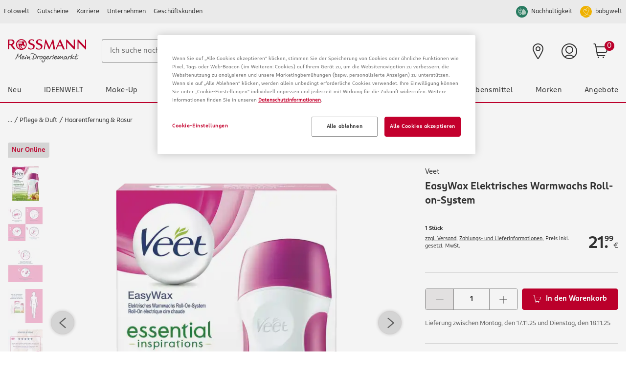

--- FILE ---
content_type: text/html;charset=UTF-8
request_url: https://www.rossmann.de/producttagging/DefaultProductContentTaggingComponent?ean=4002448070177
body_size: 1463
content:
<h3>Diese Themen könnten dich interessieren </h3>
    







<div class="rm-canvas">
    <div class="swiper-container rm-cms__carousel" data-jsevent="obj:content-tagging-carousel">
        <div class="swiper-wrapper">
            
                <a href="/de/make-up/schoen-fuer-mich/meine-pflege/sugaring-waxing" class="swiper-slide rm-cms__carousel-item" data-jsevent="obj:content-tagging-carousel-item">
                    <picture class="rm-category__banner-image rm-lazy__image rm-category__banner-imagerm-picture__normal"
        data-jsevent="ctrl:category-image">
    <source media="(max-width: 320px)"  data-srcset="/medias/T25-Tagging-BRG-Veet-960x480.jpg?context=[base64]&width=320&auto=webp&quality=40&format=webply 1x,
                                                         /medias/T25-Tagging-BRG-Veet-960x480.jpg?context=[base64]&width=320&auto=webp&dpr=1.5&quality=40&format=webply 1.5x,
                                                         /medias/T25-Tagging-BRG-Veet-960x480.jpg?context=[base64]&width=320&auto=webp&dpr=2&quality=40&format=webply 2x,
                                                         /medias/T25-Tagging-BRG-Veet-960x480.jpg?context=[base64]&width=320&auto=webp&dpr=3&quality=40&format=webply 3x
        ">
        <source media="(max-width: 479px)"  data-srcset="/medias/T25-Tagging-BRG-Veet-960x480.jpg?context=[base64]&width=479&auto=webp&quality=40&format=webply 1x,
                                                         /medias/T25-Tagging-BRG-Veet-960x480.jpg?context=[base64]&width=479&auto=webp&dpr=1.5&quality=40&format=webply 1.5x,
                                                         /medias/T25-Tagging-BRG-Veet-960x480.jpg?context=[base64]&width=479&auto=webp&dpr=2&quality=40&format=webply 2x,
                                                         /medias/T25-Tagging-BRG-Veet-960x480.jpg?context=[base64]&width=479&auto=webp&dpr=3&quality=40&format=webply 3x
        ">
        <source media="(max-width: 767px)"  data-srcset="/medias/T25-Tagging-BRG-Veet-960x480.jpg?context=[base64]?width=767&auto=webp&quality=40&format=webply  1x,
                                                         /medias/T25-Tagging-BRG-Veet-960x480.jpg?context=[base64]&width=767&auto=webp&dpr=1.5&quality=40&format=webply 1.5x,
                                                         /medias/T25-Tagging-BRG-Veet-960x480.jpg?context=[base64]&width=767&auto=webp&dpr=2&quality=40&format=webply 2x,
                                                         /medias/T25-Tagging-BRG-Veet-960x480.jpg?context=[base64]&width=767&auto=webp&dpr=3&quality=40&format=webply 3x
        ">
        <source media="(max-width: 1023px)" data-srcset="/medias/T25-Tagging-BRG-Veet-960x480.jpg?context=[base64]&width=1023&auto=webp&quality=40&format=webply 1x,
                                                         /medias/T25-Tagging-BRG-Veet-960x480.jpg?context=[base64]&width=1023&auto=webp&dpr=1.5&quality=40&format=webply 1.5x,
                                                         /medias/T25-Tagging-BRG-Veet-960x480.jpg?context=[base64]&width=1023&auto=webp&dpr=2&quality=40&format=webply 2x,
                                                         /medias/T25-Tagging-BRG-Veet-960x480.jpg?context=[base64]&width=1023&auto=webp&dpr=3&quality=40&format=webply 3x
        ">
        <source media="(min-width: 1024px)" data-srcset="/medias/T25-Tagging-BRG-Veet-960x480.jpg?context=[base64]&width=1408&auto=webp&quality=40&format=webply 1x,
                                                         /medias/T25-Tagging-BRG-Veet-960x480.jpg?context=[base64]&width=1408&auto=webp&dpr=1.5&quality=40&format=webply 1.5x,
                                                         /medias/T25-Tagging-BRG-Veet-960x480.jpg?context=[base64]&width=1408&auto=webp&dpr=2&quality=40&format=webply 2x,
                                                         /medias/T25-Tagging-BRG-Veet-960x480.jpg?context=[base64]&width=1408&auto=webp&dpr=3&quality=40&format=webply 3x
        ">
         <img loading="lazy"
              class="rm-category__banner-image"
              data-src="/medias/T25-Tagging-BRG-Veet-960x480.jpg?context=[base64]&width=1408&auto=webp&quality=40&format=webply"
              alt="Waxing und Sugaring" />
    </picture>
                    <span class="rm-btn__text">Sugaring & Waxing selber machen</span>
                    <span class="rm-icon rm-icon__arrow-right rm-btn__icon"></span>
                </a>
            
                <a href="/de/make-up/schoen-fuer-mich/meine-pflege/rasurbrand" class="swiper-slide rm-cms__carousel-item" data-jsevent="obj:content-tagging-carousel-item">
                    <picture class="rm-category__banner-image rm-lazy__image rm-category__banner-imagerm-picture__normal"
        data-jsevent="ctrl:category-image">
    <source media="(max-width: 320px)"  data-srcset="/medias/T50-Tagging-RG-Rasurbrand-1376x688.jpg?context=[base64]&width=320&auto=webp&quality=40&format=webply 1x,
                                                         /medias/T50-Tagging-RG-Rasurbrand-1376x688.jpg?context=[base64]&width=320&auto=webp&dpr=1.5&quality=40&format=webply 1.5x,
                                                         /medias/T50-Tagging-RG-Rasurbrand-1376x688.jpg?context=[base64]&width=320&auto=webp&dpr=2&quality=40&format=webply 2x,
                                                         /medias/T50-Tagging-RG-Rasurbrand-1376x688.jpg?context=[base64]&width=320&auto=webp&dpr=3&quality=40&format=webply 3x
        ">
        <source media="(max-width: 479px)"  data-srcset="/medias/T50-Tagging-RG-Rasurbrand-1376x688.jpg?context=[base64]&width=479&auto=webp&quality=40&format=webply 1x,
                                                         /medias/T50-Tagging-RG-Rasurbrand-1376x688.jpg?context=[base64]&width=479&auto=webp&dpr=1.5&quality=40&format=webply 1.5x,
                                                         /medias/T50-Tagging-RG-Rasurbrand-1376x688.jpg?context=[base64]&width=479&auto=webp&dpr=2&quality=40&format=webply 2x,
                                                         /medias/T50-Tagging-RG-Rasurbrand-1376x688.jpg?context=[base64]&width=479&auto=webp&dpr=3&quality=40&format=webply 3x
        ">
        <source media="(max-width: 767px)"  data-srcset="/medias/T50-Tagging-RG-Rasurbrand-1376x688.jpg?context=[base64]?width=767&auto=webp&quality=40&format=webply  1x,
                                                         /medias/T50-Tagging-RG-Rasurbrand-1376x688.jpg?context=[base64]&width=767&auto=webp&dpr=1.5&quality=40&format=webply 1.5x,
                                                         /medias/T50-Tagging-RG-Rasurbrand-1376x688.jpg?context=[base64]&width=767&auto=webp&dpr=2&quality=40&format=webply 2x,
                                                         /medias/T50-Tagging-RG-Rasurbrand-1376x688.jpg?context=[base64]&width=767&auto=webp&dpr=3&quality=40&format=webply 3x
        ">
        <source media="(max-width: 1023px)" data-srcset="/medias/T50-Tagging-RG-Rasurbrand-1376x688.jpg?context=[base64]&width=1023&auto=webp&quality=40&format=webply 1x,
                                                         /medias/T50-Tagging-RG-Rasurbrand-1376x688.jpg?context=[base64]&width=1023&auto=webp&dpr=1.5&quality=40&format=webply 1.5x,
                                                         /medias/T50-Tagging-RG-Rasurbrand-1376x688.jpg?context=[base64]&width=1023&auto=webp&dpr=2&quality=40&format=webply 2x,
                                                         /medias/T50-Tagging-RG-Rasurbrand-1376x688.jpg?context=[base64]&width=1023&auto=webp&dpr=3&quality=40&format=webply 3x
        ">
        <source media="(min-width: 1024px)" data-srcset="/medias/T50-Tagging-RG-Rasurbrand-1376x688.jpg?context=[base64]&width=1408&auto=webp&quality=40&format=webply 1x,
                                                         /medias/T50-Tagging-RG-Rasurbrand-1376x688.jpg?context=[base64]&width=1408&auto=webp&dpr=1.5&quality=40&format=webply 1.5x,
                                                         /medias/T50-Tagging-RG-Rasurbrand-1376x688.jpg?context=[base64]&width=1408&auto=webp&dpr=2&quality=40&format=webply 2x,
                                                         /medias/T50-Tagging-RG-Rasurbrand-1376x688.jpg?context=[base64]&width=1408&auto=webp&dpr=3&quality=40&format=webply 3x
        ">
         <img loading="lazy"
              class="rm-category__banner-image"
              data-src="/medias/T50-Tagging-RG-Rasurbrand-1376x688.jpg?context=[base64]&width=1408&auto=webp&quality=40&format=webply"
              alt="Rasurbrand: Tipps für eine angenehme Rasur" />
    </picture>
                    <span class="rm-btn__text">Rasurbrand vermeiden und loswerden</span>
                    <span class="rm-icon rm-icon__arrow-right rm-btn__icon"></span>
                </a>
            
                <a href="/de/make-up/schoen-fuer-mich/meine-pflege/bikinizone-rasieren" class="swiper-slide rm-cms__carousel-item" data-jsevent="obj:content-tagging-carousel-item">
                    <picture class="rm-category__banner-image rm-lazy__image rm-category__banner-imagerm-picture__normal"
        data-jsevent="ctrl:category-image">
    <source media="(max-width: 320px)"  data-srcset="/medias/T25-BrandedRG-HiAudrey-960x480.jpg?context=[base64]&width=320&auto=webp&quality=40&format=webply 1x,
                                                         /medias/T25-BrandedRG-HiAudrey-960x480.jpg?context=[base64]&width=320&auto=webp&dpr=1.5&quality=40&format=webply 1.5x,
                                                         /medias/T25-BrandedRG-HiAudrey-960x480.jpg?context=[base64]&width=320&auto=webp&dpr=2&quality=40&format=webply 2x,
                                                         /medias/T25-BrandedRG-HiAudrey-960x480.jpg?context=[base64]&width=320&auto=webp&dpr=3&quality=40&format=webply 3x
        ">
        <source media="(max-width: 479px)"  data-srcset="/medias/T25-BrandedRG-HiAudrey-960x480.jpg?context=[base64]&width=479&auto=webp&quality=40&format=webply 1x,
                                                         /medias/T25-BrandedRG-HiAudrey-960x480.jpg?context=[base64]&width=479&auto=webp&dpr=1.5&quality=40&format=webply 1.5x,
                                                         /medias/T25-BrandedRG-HiAudrey-960x480.jpg?context=[base64]&width=479&auto=webp&dpr=2&quality=40&format=webply 2x,
                                                         /medias/T25-BrandedRG-HiAudrey-960x480.jpg?context=[base64]&width=479&auto=webp&dpr=3&quality=40&format=webply 3x
        ">
        <source media="(max-width: 767px)"  data-srcset="/medias/T25-BrandedRG-HiAudrey-960x480.jpg?context=[base64]?width=767&auto=webp&quality=40&format=webply  1x,
                                                         /medias/T25-BrandedRG-HiAudrey-960x480.jpg?context=[base64]&width=767&auto=webp&dpr=1.5&quality=40&format=webply 1.5x,
                                                         /medias/T25-BrandedRG-HiAudrey-960x480.jpg?context=[base64]&width=767&auto=webp&dpr=2&quality=40&format=webply 2x,
                                                         /medias/T25-BrandedRG-HiAudrey-960x480.jpg?context=[base64]&width=767&auto=webp&dpr=3&quality=40&format=webply 3x
        ">
        <source media="(max-width: 1023px)" data-srcset="/medias/T25-BrandedRG-HiAudrey-960x480.jpg?context=[base64]&width=1023&auto=webp&quality=40&format=webply 1x,
                                                         /medias/T25-BrandedRG-HiAudrey-960x480.jpg?context=[base64]&width=1023&auto=webp&dpr=1.5&quality=40&format=webply 1.5x,
                                                         /medias/T25-BrandedRG-HiAudrey-960x480.jpg?context=[base64]&width=1023&auto=webp&dpr=2&quality=40&format=webply 2x,
                                                         /medias/T25-BrandedRG-HiAudrey-960x480.jpg?context=[base64]&width=1023&auto=webp&dpr=3&quality=40&format=webply 3x
        ">
        <source media="(min-width: 1024px)" data-srcset="/medias/T25-BrandedRG-HiAudrey-960x480.jpg?context=[base64]&width=1408&auto=webp&quality=40&format=webply 1x,
                                                         /medias/T25-BrandedRG-HiAudrey-960x480.jpg?context=[base64]&width=1408&auto=webp&dpr=1.5&quality=40&format=webply 1.5x,
                                                         /medias/T25-BrandedRG-HiAudrey-960x480.jpg?context=[base64]&width=1408&auto=webp&dpr=2&quality=40&format=webply 2x,
                                                         /medias/T25-BrandedRG-HiAudrey-960x480.jpg?context=[base64]&width=1408&auto=webp&dpr=3&quality=40&format=webply 3x
        ">
         <img loading="lazy"
              class="rm-category__banner-image"
              data-src="/medias/T25-BrandedRG-HiAudrey-960x480.jpg?context=[base64]&width=1408&auto=webp&quality=40&format=webply"
              alt="Bikinizone rasieren" />
    </picture>
                    <span class="rm-btn__text">Bikinizone rasieren </span>
                    <span class="rm-icon rm-icon__arrow-right rm-btn__icon"></span>
                </a>
            
                <a href="/de/maennerpflege/ratgeber/so-gelingt-die-nassrasur" class="swiper-slide rm-cms__carousel-item" data-jsevent="obj:content-tagging-carousel-item">
                    <picture class="rm-category__banner-image rm-lazy__image rm-category__banner-imagerm-picture__normal"
        data-jsevent="ctrl:category-image">
    <source media="(max-width: 320px)"  data-srcset="/medias/T50-Tagging-BRG-Gillette-1376x688.jpg?context=[base64]&width=320&auto=webp&quality=40&format=webply 1x,
                                                         /medias/T50-Tagging-BRG-Gillette-1376x688.jpg?context=[base64]&width=320&auto=webp&dpr=1.5&quality=40&format=webply 1.5x,
                                                         /medias/T50-Tagging-BRG-Gillette-1376x688.jpg?context=[base64]&width=320&auto=webp&dpr=2&quality=40&format=webply 2x,
                                                         /medias/T50-Tagging-BRG-Gillette-1376x688.jpg?context=[base64]&width=320&auto=webp&dpr=3&quality=40&format=webply 3x
        ">
        <source media="(max-width: 479px)"  data-srcset="/medias/T50-Tagging-BRG-Gillette-1376x688.jpg?context=[base64]&width=479&auto=webp&quality=40&format=webply 1x,
                                                         /medias/T50-Tagging-BRG-Gillette-1376x688.jpg?context=[base64]&width=479&auto=webp&dpr=1.5&quality=40&format=webply 1.5x,
                                                         /medias/T50-Tagging-BRG-Gillette-1376x688.jpg?context=[base64]&width=479&auto=webp&dpr=2&quality=40&format=webply 2x,
                                                         /medias/T50-Tagging-BRG-Gillette-1376x688.jpg?context=[base64]&width=479&auto=webp&dpr=3&quality=40&format=webply 3x
        ">
        <source media="(max-width: 767px)"  data-srcset="/medias/T50-Tagging-BRG-Gillette-1376x688.jpg?context=[base64]?width=767&auto=webp&quality=40&format=webply  1x,
                                                         /medias/T50-Tagging-BRG-Gillette-1376x688.jpg?context=[base64]&width=767&auto=webp&dpr=1.5&quality=40&format=webply 1.5x,
                                                         /medias/T50-Tagging-BRG-Gillette-1376x688.jpg?context=[base64]&width=767&auto=webp&dpr=2&quality=40&format=webply 2x,
                                                         /medias/T50-Tagging-BRG-Gillette-1376x688.jpg?context=[base64]&width=767&auto=webp&dpr=3&quality=40&format=webply 3x
        ">
        <source media="(max-width: 1023px)" data-srcset="/medias/T50-Tagging-BRG-Gillette-1376x688.jpg?context=[base64]&width=1023&auto=webp&quality=40&format=webply 1x,
                                                         /medias/T50-Tagging-BRG-Gillette-1376x688.jpg?context=[base64]&width=1023&auto=webp&dpr=1.5&quality=40&format=webply 1.5x,
                                                         /medias/T50-Tagging-BRG-Gillette-1376x688.jpg?context=[base64]&width=1023&auto=webp&dpr=2&quality=40&format=webply 2x,
                                                         /medias/T50-Tagging-BRG-Gillette-1376x688.jpg?context=[base64]&width=1023&auto=webp&dpr=3&quality=40&format=webply 3x
        ">
        <source media="(min-width: 1024px)" data-srcset="/medias/T50-Tagging-BRG-Gillette-1376x688.jpg?context=[base64]&width=1408&auto=webp&quality=40&format=webply 1x,
                                                         /medias/T50-Tagging-BRG-Gillette-1376x688.jpg?context=[base64]&width=1408&auto=webp&dpr=1.5&quality=40&format=webply 1.5x,
                                                         /medias/T50-Tagging-BRG-Gillette-1376x688.jpg?context=[base64]&width=1408&auto=webp&dpr=2&quality=40&format=webply 2x,
                                                         /medias/T50-Tagging-BRG-Gillette-1376x688.jpg?context=[base64]&width=1408&auto=webp&dpr=3&quality=40&format=webply 3x
        ">
         <img loading="lazy"
              class="rm-category__banner-image"
              data-src="/medias/T50-Tagging-BRG-Gillette-1376x688.jpg?context=[base64]&width=1408&auto=webp&quality=40&format=webply"
              alt="Nassrasur" />
    </picture>
                    <span class="rm-btn__text">Nassrasur - Messer oder Klinge?</span>
                    <span class="rm-icon rm-icon__arrow-right rm-btn__icon"></span>
                </a>
            
        </div>
        <!-- Add Arrows -->
    </div>
    <div class="rm-canvas__btn swiper-button-next">
        <span class="rm-icon rm-icon__arrow-right"></span>
    </div>
    <div class="rm-canvas__btn swiper-button-prev">
        <span class="rm-icon rm-icon__arrow-left"></span>
    </div>
</div>

--- FILE ---
content_type: text/html;charset=UTF-8
request_url: https://www.rossmann.de/de/similarproducts/cmsitem_6d680ff3-2486-4563-951a-315fa4327c54?ean=4002448070177
body_size: 5610
content:
<div data-jsevent="obj:similar_products" data-uid="">
    <div class="rm-canvas-tiles rm-similar-products" data-jsevent="obj:canvas">
            <!-- start slide headline -->
            <h3>Ähnliche Produkte entdecken</h3>
            <!-- end slide headline -->
            <div class="rm-canvas-tiles__wrapper">
                <div class="swiper-container" data-jsevent="obj:similar-products-carousel">
                    <!-- start slide wrapper -->
                    <div class="swiper-wrapper">
                        <!-- start slide item -->
                            <div class="swiper-slide" data-jsevent="obj:similar-products-carousel-item">
                                <!-- begin product tile -->
<div class="rm-tile-product"
     data-impression-enabled="false"
     data-product-position=""
     data-product-name="Men Haarentfernungscreme Oberkörper &amp; Beine Pumpspender, normale Haut"
     data-product-id="103729"
     data-product-id2="4002448122432"
     data-product-list=""
     data-product-currency="EUR"
     data-product-netPrice="12.597"
     data-product-price="14.99"
     data-product-brand="Veet for Men"
     data-product-category="Pflege &amp; Duft/Männerpflege/Rasur/Rasierschaum &amp; Rasiergel"
     data-product-variant="">
    <!-- begin badge -->
    <div class="rm-badges rm-badges--tiles">
        <span class="rm-badge rm-badge--EXKLUSIV">Nur Online</span>
        </div>
<!-- end badge -->
    <!-- start product wrapper -->
    <div>
        <!-- begin product image -->
        













<a  href="/de/pflege-und-duft-veet-for-men-men-haarentfernungscreme-oberkoerper-und-beine-pumpspender-normale-haut/p/4002448122432"
    class="rm-tile-product__image"
    data-jsevent="obj:tile__product"
    data-product-link="true"
    data-product-name="Men Haarentfernungscreme Oberkörper &amp; Beine Pumpspender, normale Haut"
    data-product-id="103729"
    data-product-id2="4002448122432"
    data-product-netPrice="12.597"
    data-product-price=""
    data-product-brand="Veet for Men"
    data-product-category="Pflege &amp; Duft/Männerpflege/Rasur/Rasierschaum &amp; Rasiergel"
    data-product-variant=""
    data-product-quantity="1"
   
>
        



















    
    
        
        
    



    
        <picture class="rm-tile-product__image rm-lazy__picture rm-picture__normal">
            
                
                    
                        <source media="(max-width: 320px)"  data-srcset="https://www.rossmann.de/media-neu/105/MAM_10564895/MAM_10564895_SHOP_IMAGE_3.2.png?width=82&height=82&fit=bounds&auto=webp&format=webply&canvas=82,82&quality=401x, https://www.rossmann.de/media-neu/105/MAM_10564895/MAM_10564895_SHOP_IMAGE_3.2.png?width=82&height=82&fit=bounds&auto=webp&format=webply&canvas=123,123&dpr=1.5&quality=40 1.5x, https://www.rossmann.de/media-neu/105/MAM_10564895/MAM_10564895_SHOP_IMAGE_3.2.png?width=82&height=82&fit=bounds&auto=webp&format=webply&canvas=164,164&dpr=2&quality=40 2x, https://www.rossmann.de/media-neu/105/MAM_10564895/MAM_10564895_SHOP_IMAGE_3.2.png?width=82&height=82&fit=bounds&auto=webp&format=webply&canvas=246,246&dpr=3&quality=40 3x">
                    
                    
                    
                
            
                
                    
                        <source media="(max-width: 479px)"  data-srcset="https://www.rossmann.de/media-neu/105/MAM_10564895/MAM_10564895_SHOP_IMAGE_3.2.png?width=142&height=142&fit=bounds&auto=webp&format=webply&canvas=142,142&quality=40 1x, https://www.rossmann.de/media-neu/105/MAM_10564895/MAM_10564895_SHOP_IMAGE_3.2.png?width=142&height=142&fit=bounds&auto=webp&format=webply&canvas=213,213&dpr=1.5&quality=40 1.5x, https://www.rossmann.de/media-neu/105/MAM_10564895/MAM_10564895_SHOP_IMAGE_3.2.png?width=142&height=142&fit=bounds&auto=webp&format=webply&canvas=284,284&dpr=2&quality=40 2x, https://www.rossmann.de/media-neu/105/MAM_10564895/MAM_10564895_SHOP_IMAGE_3.2.png?width=142&height=142&fit=bounds&auto=webp&format=webply&canvas=426,426&dpr=3&quality=40 3x">
                    
                    
                    
                
            
                
                    
                        <source media="(max-width: 767px)"  data-srcset="https://www.rossmann.de/media-neu/105/MAM_10564895/MAM_10564895_SHOP_IMAGE_3.2.png?width=111&height=111&fit=bounds&auto=webp&format=webply&canvas=111,111&quality=40 1x, https://www.rossmann.de/media-neu/105/MAM_10564895/MAM_10564895_SHOP_IMAGE_3.2.png?width=111&height=111&fit=bounds&auto=webp&format=webply&canvas=167,167&dpr=1.5&quality=40 1.5x, https://www.rossmann.de/media-neu/105/MAM_10564895/MAM_10564895_SHOP_IMAGE_3.2.png?width=111&height=111&fit=bounds&auto=webp&format=webply&canvas=222,222&dpr=2&quality=40 2x, https://www.rossmann.de/media-neu/105/MAM_10564895/MAM_10564895_SHOP_IMAGE_3.2.png?width=111&height=111&fit=bounds&auto=webp&format=webply&canvas=333,333&dpr=3&quality=40 3x">
                    
                    
                    
                
            
                
                    
                        <source media="(max-width: 1023px)"  data-srcset="https://www.rossmann.de/media-neu/105/MAM_10564895/MAM_10564895_SHOP_IMAGE_3.2.png?width=286&height=286&fit=bounds&auto=webp&format=webply&canvas=286,286&quality=40 1x, https://www.rossmann.de/media-neu/105/MAM_10564895/MAM_10564895_SHOP_IMAGE_3.2.png?width=286&height=286&fit=bounds&auto=webp&format=webply&canvas=429,429&dpr=1.5&quality=40 1.5x, https://www.rossmann.de/media-neu/105/MAM_10564895/MAM_10564895_SHOP_IMAGE_3.2.png?width=286&height=286&fit=bounds&auto=webp&format=webply&canvas=572,572&dpr=2&quality=40 2x, https://www.rossmann.de/media-neu/105/MAM_10564895/MAM_10564895_SHOP_IMAGE_3.2.png?width=286&height=286&fit=bounds&auto=webp&format=webply&canvas=858,858&dpr=3&quality=40 3x">
                    
                    
                    
                
            
                
                    
                    
                        <source data-srcset="https://www.rossmann.de/media-neu/105/MAM_10564895/MAM_10564895_SHOP_IMAGE_3.2.png?width=160&height=160&fit=bounds&auto=webp&format=webply&canvas=160,160&quality=40 1x, https://www.rossmann.de/media-neu/105/MAM_10564895/MAM_10564895_SHOP_IMAGE_3.2.png?width=160&height=160&fit=bounds&auto=webp&format=webply&canvas=240,240&dpr=1.5&quality=40 1.5x, https://www.rossmann.de/media-neu/105/MAM_10564895/MAM_10564895_SHOP_IMAGE_3.2.png?width=160&height=160&fit=bounds&auto=webp&format=webply&canvas=320,320&dpr=2&quality=40 2x, https://www.rossmann.de/media-neu/105/MAM_10564895/MAM_10564895_SHOP_IMAGE_3.2.png?width=160&height=160&fit=bounds&auto=webp&format=webply&canvas=480,480&dpr=3&quality=40 3x">
                    
                    
                
            
                
                    
                    
                    
                        <img loading="lazy"
                                class="rm-tile-product__image rm-lazy__image "
                                data-src="https://www.rossmann.de/media-neu/105/MAM_10564895/MAM_10564895_SHOP_IMAGE_3.2.png?width=160&height=160&fit=bounds&auto=webp&format=webply&canvas=160,160&quality=40"
                                itemprop=""
                                alt="Veet for Men Men Haarentfernungscreme Oberkörper & Beine Pumpspender, normale Haut" />
                    
                
            
        </picture>
    
    

</a><!-- end product image -->
    </div>
    <div>
        <!-- begin product variants -->
        <div class="rm-grid__flex-row rm-grid__justify-content--end ">
            <div class="rm-grid__col--content rm-grid__col-align--end">
                <div class="rm-variations__wrapper">
    </div></div>
        </div>
        <!-- end product variants -->

        <div class="rm-grid__flex-row">
            <div class="rm-grid__col">
                <!-- start rating -->
                <div class="rm-rating">
        <div class="rm-rating__rates">
                <span class="rm-icon rm-icon__star_full"></span>
                <span class="rm-icon rm-icon__star_full"></span>
                <span class="rm-icon rm-icon__star_full"></span>
                <span class="rm-icon rm-icon__star_full"></span>
                <span class="rm-icon rm-icon__star_empty"></span>
                <span class="rm-rating__note">20</span>
            </div>
            </div>
<!-- end rating -->
            </div>
        </div>

        <!-- begin product title -->
        













<a  href="/de/pflege-und-duft-veet-for-men-men-haarentfernungscreme-oberkoerper-und-beine-pumpspender-normale-haut/p/4002448122432"
    class="rm-tile-product__headline"
    data-jsevent="obj:tile__product"
    data-product-link="true"
    data-product-name="Men Haarentfernungscreme Oberkörper &amp; Beine Pumpspender, normale Haut"
    data-product-id="103729"
    data-product-id2="4002448122432"
    data-product-netPrice="12.597"
    data-product-price=""
    data-product-brand="Veet for Men"
    data-product-category="Pflege &amp; Duft/Männerpflege/Rasur/Rasierschaum &amp; Rasiergel"
    data-product-variant=""
    data-product-quantity="1"
   
>
        <div class="rm-product__brand">
    Veet for Men</div>
<div class="rm-product__title">
    Men Haarentfernungscreme Oberkörper &amp; Beine Pumpspender, normale Haut</div>

</a><!-- end product title -->

        <!-- start base price -->
        <div class="rm-price__base">
    <!-- start unit of product -->
    400 ml <!-- end unit of product -->
    <!-- start baseprice -->
    (1 L = 37,48 €)<!-- end baseprice -->
    </div>
<!-- end base price -->

        <!-- start advice -->
        <div class="rm-advises">
    <a href="/pflege-und-duft-veet-for-men-men-haarentfernungscreme-oberkoerper-und-beine-pumpspender-normale-haut/p/4002448122432#GRP_WARNHINWEISE" class="rm-cart__product-name">
        <div class="rm-advise">
                <span class="rm-icon rm-icon__information_circle"></span>
                    <span class="rm-advises__text">Hinweise</span>
            </div>
        </a></div><!-- end advice -->
    </div>
    <div class="rm-product__wrapper-bottom">
        <!-- start price -->
        <div class="rm-price">
    <a class="rm-product__url" href="/de/pflege-und-duft-veet-for-men-men-haarentfernungscreme-oberkoerper-und-beine-pumpspender-normale-haut/p/4002448122432"></a>
    <div class="rm-price__current ">
        <span class="rm-price__integer">14</span><span class="rm-price__separator">.</span><span class="rm-price__float">99</span>
        <span class="rm-price__currency">
            €</span>
    </div>
    </div><!-- end price -->

        <!-- start amount handler -->
                <div class="rm-product__amounthandler rm-tooltip rm-tooltip--event" data-jsevent="obj:product__amounthandler" data-tooltip-type="cart" data-tooltip="x erfolgreich zum Warenkorb hinzugefügt!" data-tooltip-pos="t">
            <div class="rm-input__group rm-input__group--amount">
                    <button class="rm-input__action rm-input__action--amount" type="button" data-jsevent="ctrl:amounthandler--minus"
                            disabled="disabled">
                        <span class="rm-icon rm-icon__minus"></span>
                    </button>

                    <!-- start create amounthandler variables  -->
                    <!-- end create amounthandler variables  -->

                    <input class="rm-input rm-input--amount" data-jsevent="model:amounthandler" type="number" maxlength="3" value="1"
                           data-max="73" data-min="1" data-stp="1" autocomplete="off">
                    <button class="rm-input__action rm-input__action--amount" data-jsevent="ctrl:amounthandler--plus" >
                        <span class="rm-icon rm-icon__plus"></span>
                    </button>
                </div>
                <div class="rm-input__group rm-input__group--submit" data-jsevent="obj:submit_group">
                    <form id="addToCartForm" class="add_to_cart_form" data-jsevent="model:add__form">
                        <input type="hidden" maxlength="3" size="1" id="qty" name="qty" class="qty js-qty-selector-input" data-jsevent="model:cart_product_quantity" value="1">
                        <input type="hidden" name="productCodePost" value="4002448122432"/>
                    </form>
                    <!-- need rm-tooltip--event class because we have two different tooltips and already a data js event -->
                    <button  type="submit" class="rm-input" data-jsevent="ctrl:add-to-cart"
                            data-product-name="Men Haarentfernungscreme Oberkörper &amp; Beine Pumpspender, normale Haut"
                            data-product-id="103729"
                            data-product-id2="4002448122432"
                            data-product-list=""
                            data-product-currency="EUR"
                            data-product-netPrice="12.597"
                            data-product-price="14.99"
                            data-product-brand="Veet for Men"
                            data-product-category="Pflege &amp; Duft/Männerpflege/Rasur/Rasierschaum &amp; Rasiergel"
                            data-product-variant=""
                            data-product-quantity="1"
                            data-entry-quantity data-cart-add>
                        <span class="rm-icon rm-icon__warenkorb"></span>
                    </button>
                </div>
            </div>
    <!-- end amount handler -->
            </div>
    <!-- end product wrapper -->
    </div>
<!-- end product tile --></div>
                            <!-- end slide item -->
                        <!-- start slide item -->
                            <div class="swiper-slide" data-jsevent="obj:similar-products-carousel-item">
                                <!-- begin product tile -->
<div class="rm-tile-product"
     data-impression-enabled="false"
     data-product-position=""
     data-product-name="Men Haarentfernungscreme Oberkörper &amp; Beine, normale Haut"
     data-product-id="220422"
     data-product-id2="9300631115434"
     data-product-list=""
     data-product-currency="EUR"
     data-product-netPrice="7.975"
     data-product-price="9.49"
     data-product-brand="Veet for Men"
     data-product-category="Pflege &amp; Duft/Männerpflege/Rasur/Rasierschaum &amp; Rasiergel"
     data-product-variant="">
    <!-- begin badge -->
    <!-- end badge -->
    <!-- start product wrapper -->
    <div>
        <!-- begin product image -->
        













<a  href="/de/pflege-und-duft-veet-for-men-men-haarentfernungscreme-oberkoerper-und-beine-normale-haut/p/9300631115434"
    class="rm-tile-product__image"
    data-jsevent="obj:tile__product"
    data-product-link="true"
    data-product-name="Men Haarentfernungscreme Oberkörper &amp; Beine, normale Haut"
    data-product-id="220422"
    data-product-id2="9300631115434"
    data-product-netPrice="7.975"
    data-product-price=""
    data-product-brand="Veet for Men"
    data-product-category="Pflege &amp; Duft/Männerpflege/Rasur/Rasierschaum &amp; Rasiergel"
    data-product-variant=""
    data-product-quantity="1"
   
>
        



















    
    
        
        
    



    
        <picture class="rm-tile-product__image rm-lazy__picture rm-picture__normal">
            
                
                    
                        <source media="(max-width: 320px)"  data-srcset="https://www.rossmann.de/media-neu/178/MAM_17812719/MAM_17812719_SHOP_IMAGE_1.4.png?width=82&height=82&fit=bounds&auto=webp&format=webply&canvas=82,82&quality=401x, https://www.rossmann.de/media-neu/178/MAM_17812719/MAM_17812719_SHOP_IMAGE_1.4.png?width=82&height=82&fit=bounds&auto=webp&format=webply&canvas=123,123&dpr=1.5&quality=40 1.5x, https://www.rossmann.de/media-neu/178/MAM_17812719/MAM_17812719_SHOP_IMAGE_1.4.png?width=82&height=82&fit=bounds&auto=webp&format=webply&canvas=164,164&dpr=2&quality=40 2x, https://www.rossmann.de/media-neu/178/MAM_17812719/MAM_17812719_SHOP_IMAGE_1.4.png?width=82&height=82&fit=bounds&auto=webp&format=webply&canvas=246,246&dpr=3&quality=40 3x">
                    
                    
                    
                
            
                
                    
                        <source media="(max-width: 479px)"  data-srcset="https://www.rossmann.de/media-neu/178/MAM_17812719/MAM_17812719_SHOP_IMAGE_1.4.png?width=142&height=142&fit=bounds&auto=webp&format=webply&canvas=142,142&quality=40 1x, https://www.rossmann.de/media-neu/178/MAM_17812719/MAM_17812719_SHOP_IMAGE_1.4.png?width=142&height=142&fit=bounds&auto=webp&format=webply&canvas=213,213&dpr=1.5&quality=40 1.5x, https://www.rossmann.de/media-neu/178/MAM_17812719/MAM_17812719_SHOP_IMAGE_1.4.png?width=142&height=142&fit=bounds&auto=webp&format=webply&canvas=284,284&dpr=2&quality=40 2x, https://www.rossmann.de/media-neu/178/MAM_17812719/MAM_17812719_SHOP_IMAGE_1.4.png?width=142&height=142&fit=bounds&auto=webp&format=webply&canvas=426,426&dpr=3&quality=40 3x">
                    
                    
                    
                
            
                
                    
                        <source media="(max-width: 767px)"  data-srcset="https://www.rossmann.de/media-neu/178/MAM_17812719/MAM_17812719_SHOP_IMAGE_1.4.png?width=111&height=111&fit=bounds&auto=webp&format=webply&canvas=111,111&quality=40 1x, https://www.rossmann.de/media-neu/178/MAM_17812719/MAM_17812719_SHOP_IMAGE_1.4.png?width=111&height=111&fit=bounds&auto=webp&format=webply&canvas=167,167&dpr=1.5&quality=40 1.5x, https://www.rossmann.de/media-neu/178/MAM_17812719/MAM_17812719_SHOP_IMAGE_1.4.png?width=111&height=111&fit=bounds&auto=webp&format=webply&canvas=222,222&dpr=2&quality=40 2x, https://www.rossmann.de/media-neu/178/MAM_17812719/MAM_17812719_SHOP_IMAGE_1.4.png?width=111&height=111&fit=bounds&auto=webp&format=webply&canvas=333,333&dpr=3&quality=40 3x">
                    
                    
                    
                
            
                
                    
                        <source media="(max-width: 1023px)"  data-srcset="https://www.rossmann.de/media-neu/178/MAM_17812719/MAM_17812719_SHOP_IMAGE_1.4.png?width=286&height=286&fit=bounds&auto=webp&format=webply&canvas=286,286&quality=40 1x, https://www.rossmann.de/media-neu/178/MAM_17812719/MAM_17812719_SHOP_IMAGE_1.4.png?width=286&height=286&fit=bounds&auto=webp&format=webply&canvas=429,429&dpr=1.5&quality=40 1.5x, https://www.rossmann.de/media-neu/178/MAM_17812719/MAM_17812719_SHOP_IMAGE_1.4.png?width=286&height=286&fit=bounds&auto=webp&format=webply&canvas=572,572&dpr=2&quality=40 2x, https://www.rossmann.de/media-neu/178/MAM_17812719/MAM_17812719_SHOP_IMAGE_1.4.png?width=286&height=286&fit=bounds&auto=webp&format=webply&canvas=858,858&dpr=3&quality=40 3x">
                    
                    
                    
                
            
                
                    
                    
                        <source data-srcset="https://www.rossmann.de/media-neu/178/MAM_17812719/MAM_17812719_SHOP_IMAGE_1.4.png?width=160&height=160&fit=bounds&auto=webp&format=webply&canvas=160,160&quality=40 1x, https://www.rossmann.de/media-neu/178/MAM_17812719/MAM_17812719_SHOP_IMAGE_1.4.png?width=160&height=160&fit=bounds&auto=webp&format=webply&canvas=240,240&dpr=1.5&quality=40 1.5x, https://www.rossmann.de/media-neu/178/MAM_17812719/MAM_17812719_SHOP_IMAGE_1.4.png?width=160&height=160&fit=bounds&auto=webp&format=webply&canvas=320,320&dpr=2&quality=40 2x, https://www.rossmann.de/media-neu/178/MAM_17812719/MAM_17812719_SHOP_IMAGE_1.4.png?width=160&height=160&fit=bounds&auto=webp&format=webply&canvas=480,480&dpr=3&quality=40 3x">
                    
                    
                
            
                
                    
                    
                    
                        <img loading="lazy"
                                class="rm-tile-product__image rm-lazy__image "
                                data-src="https://www.rossmann.de/media-neu/178/MAM_17812719/MAM_17812719_SHOP_IMAGE_1.4.png?width=160&height=160&fit=bounds&auto=webp&format=webply&canvas=160,160&quality=40"
                                itemprop=""
                                alt="Veet for Men Men Haarentfernungscreme Oberkörper & Beine, normale Haut" />
                    
                
            
        </picture>
    
    

</a><!-- end product image -->
    </div>
    <div>
        <!-- begin product variants -->
        <div class="rm-grid__flex-row rm-grid__justify-content--end ">
            <div class="rm-grid__col--content rm-grid__col-align--end">
                <div class="rm-variations__wrapper">
    </div></div>
        </div>
        <!-- end product variants -->

        <div class="rm-grid__flex-row">
            <div class="rm-grid__col">
                <!-- start rating -->
                <div class="rm-rating">
        <div class="rm-rating__rates">
                <span class="rm-icon rm-icon__star_full"></span>
                <span class="rm-icon rm-icon__star_full"></span>
                <span class="rm-icon rm-icon__star_full"></span>
                <span class="rm-icon rm-icon__star_partial_09">
                            <span class="path1"></span>
                            <span class="path2"></span>
                        </span>
                    <span class="rm-icon rm-icon__star_empty"></span>
                <span class="rm-rating__note">54</span>
            </div>
            </div>
<!-- end rating -->
            </div>
        </div>

        <!-- begin product title -->
        













<a  href="/de/pflege-und-duft-veet-for-men-men-haarentfernungscreme-oberkoerper-und-beine-normale-haut/p/9300631115434"
    class="rm-tile-product__headline"
    data-jsevent="obj:tile__product"
    data-product-link="true"
    data-product-name="Men Haarentfernungscreme Oberkörper &amp; Beine, normale Haut"
    data-product-id="220422"
    data-product-id2="9300631115434"
    data-product-netPrice="7.975"
    data-product-price=""
    data-product-brand="Veet for Men"
    data-product-category="Pflege &amp; Duft/Männerpflege/Rasur/Rasierschaum &amp; Rasiergel"
    data-product-variant=""
    data-product-quantity="1"
   
>
        <div class="rm-product__brand">
    Veet for Men</div>
<div class="rm-product__title">
    Men Haarentfernungscreme Oberkörper &amp; Beine, normale Haut</div>

</a><!-- end product title -->

        <!-- start base price -->
        <div class="rm-price__base">
    <!-- start unit of product -->
    200 ml <!-- end unit of product -->
    <!-- start baseprice -->
    (1 L = 47,45 €)<!-- end baseprice -->
    </div>
<!-- end base price -->

        <!-- start advice -->
        <div class="rm-advises">
    <a href="/pflege-und-duft-veet-for-men-men-haarentfernungscreme-oberkoerper-und-beine-normale-haut/p/9300631115434#GRP_WARNHINWEISE" class="rm-cart__product-name">
        <div class="rm-advise">
                <span class="rm-icon rm-icon__information_circle"></span>
                    <span class="rm-advises__text">Hinweise</span>
            </div>
        </a></div><!-- end advice -->
    </div>
    <div class="rm-product__wrapper-bottom">
        <!-- start price -->
        <div class="rm-price">
    <a class="rm-product__url" href="/de/pflege-und-duft-veet-for-men-men-haarentfernungscreme-oberkoerper-und-beine-normale-haut/p/9300631115434"></a>
    <div class="rm-price__current ">
        <span class="rm-price__integer">9</span><span class="rm-price__separator">.</span><span class="rm-price__float">49</span>
        <span class="rm-price__currency">
            €</span>
    </div>
    </div><!-- end price -->

        <!-- start amount handler -->
                <div class="rm-product__amounthandler rm-tooltip rm-tooltip--event" data-jsevent="obj:product__amounthandler" data-tooltip-type="cart" data-tooltip="x erfolgreich zum Warenkorb hinzugefügt!" data-tooltip-pos="t">
            <div class="rm-input__group rm-input__group--amount">
                    <button class="rm-input__action rm-input__action--amount" type="button" data-jsevent="ctrl:amounthandler--minus"
                            disabled="disabled">
                        <span class="rm-icon rm-icon__minus"></span>
                    </button>

                    <!-- start create amounthandler variables  -->
                    <!-- end create amounthandler variables  -->

                    <input class="rm-input rm-input--amount" data-jsevent="model:amounthandler" type="number" maxlength="3" value="1"
                           data-max="10" data-min="1" data-stp="1" autocomplete="off">
                    <button class="rm-input__action rm-input__action--amount" data-jsevent="ctrl:amounthandler--plus" >
                        <span class="rm-icon rm-icon__plus"></span>
                    </button>
                </div>
                <div class="rm-input__group rm-input__group--submit" data-jsevent="obj:submit_group">
                    <form id="addToCartForm" class="add_to_cart_form" data-jsevent="model:add__form">
                        <input type="hidden" maxlength="3" size="1" id="qty" name="qty" class="qty js-qty-selector-input" data-jsevent="model:cart_product_quantity" value="1">
                        <input type="hidden" name="productCodePost" value="9300631115434"/>
                    </form>
                    <!-- need rm-tooltip--event class because we have two different tooltips and already a data js event -->
                    <button  type="submit" class="rm-input" data-jsevent="ctrl:add-to-cart"
                            data-product-name="Men Haarentfernungscreme Oberkörper &amp; Beine, normale Haut"
                            data-product-id="220422"
                            data-product-id2="9300631115434"
                            data-product-list=""
                            data-product-currency="EUR"
                            data-product-netPrice="7.975"
                            data-product-price="9.49"
                            data-product-brand="Veet for Men"
                            data-product-category="Pflege &amp; Duft/Männerpflege/Rasur/Rasierschaum &amp; Rasiergel"
                            data-product-variant=""
                            data-product-quantity="1"
                            data-entry-quantity data-cart-add>
                        <span class="rm-icon rm-icon__warenkorb"></span>
                    </button>
                </div>
            </div>
    <!-- end amount handler -->
            </div>
    <!-- end product wrapper -->
    </div>
<!-- end product tile --></div>
                            <!-- end slide item -->
                        <!-- start slide item -->
                            <div class="swiper-slide" data-jsevent="obj:similar-products-carousel-item">
                                <!-- begin product tile -->
<div class="rm-tile-product"
     data-impression-enabled="false"
     data-product-position=""
     data-product-name="Intim-Haarentfernungscreme"
     data-product-id="091357"
     data-product-id2="8414719713038"
     data-product-list=""
     data-product-currency="EUR"
     data-product-netPrice="8.395"
     data-product-price="9.99"
     data-product-brand="No Hair Crew"
     data-product-category="Pflege &amp; Duft/Männerpflege/Rasur/Rasurpflege &amp; After Shave"
     data-product-variant="">
    <!-- begin badge -->
    <!-- end badge -->
    <!-- start product wrapper -->
    <div>
        <!-- begin product image -->
        













<a  href="/de/pflege-und-duft-no-hair-crew-intim-haarentfernungscreme/p/8414719713038"
    class="rm-tile-product__image"
    data-jsevent="obj:tile__product"
    data-product-link="true"
    data-product-name="Intim-Haarentfernungscreme"
    data-product-id="091357"
    data-product-id2="8414719713038"
    data-product-netPrice="8.395"
    data-product-price=""
    data-product-brand="No Hair Crew"
    data-product-category="Pflege &amp; Duft/Männerpflege/Rasur/Rasurpflege &amp; After Shave"
    data-product-variant=""
    data-product-quantity="1"
   
>
        



















    
    
        
        
    



    
        <picture class="rm-tile-product__image rm-lazy__picture rm-picture__normal">
            
                
                    
                        <source media="(max-width: 320px)"  data-srcset="https://www.rossmann.de/media-neu/155/MAM_15545511/MAM_15545511_SHOP_IMAGE_1.4.png?width=82&height=82&fit=bounds&auto=webp&format=webply&canvas=82,82&quality=401x, https://www.rossmann.de/media-neu/155/MAM_15545511/MAM_15545511_SHOP_IMAGE_1.4.png?width=82&height=82&fit=bounds&auto=webp&format=webply&canvas=123,123&dpr=1.5&quality=40 1.5x, https://www.rossmann.de/media-neu/155/MAM_15545511/MAM_15545511_SHOP_IMAGE_1.4.png?width=82&height=82&fit=bounds&auto=webp&format=webply&canvas=164,164&dpr=2&quality=40 2x, https://www.rossmann.de/media-neu/155/MAM_15545511/MAM_15545511_SHOP_IMAGE_1.4.png?width=82&height=82&fit=bounds&auto=webp&format=webply&canvas=246,246&dpr=3&quality=40 3x">
                    
                    
                    
                
            
                
                    
                        <source media="(max-width: 479px)"  data-srcset="https://www.rossmann.de/media-neu/155/MAM_15545511/MAM_15545511_SHOP_IMAGE_1.4.png?width=142&height=142&fit=bounds&auto=webp&format=webply&canvas=142,142&quality=40 1x, https://www.rossmann.de/media-neu/155/MAM_15545511/MAM_15545511_SHOP_IMAGE_1.4.png?width=142&height=142&fit=bounds&auto=webp&format=webply&canvas=213,213&dpr=1.5&quality=40 1.5x, https://www.rossmann.de/media-neu/155/MAM_15545511/MAM_15545511_SHOP_IMAGE_1.4.png?width=142&height=142&fit=bounds&auto=webp&format=webply&canvas=284,284&dpr=2&quality=40 2x, https://www.rossmann.de/media-neu/155/MAM_15545511/MAM_15545511_SHOP_IMAGE_1.4.png?width=142&height=142&fit=bounds&auto=webp&format=webply&canvas=426,426&dpr=3&quality=40 3x">
                    
                    
                    
                
            
                
                    
                        <source media="(max-width: 767px)"  data-srcset="https://www.rossmann.de/media-neu/155/MAM_15545511/MAM_15545511_SHOP_IMAGE_1.4.png?width=111&height=111&fit=bounds&auto=webp&format=webply&canvas=111,111&quality=40 1x, https://www.rossmann.de/media-neu/155/MAM_15545511/MAM_15545511_SHOP_IMAGE_1.4.png?width=111&height=111&fit=bounds&auto=webp&format=webply&canvas=167,167&dpr=1.5&quality=40 1.5x, https://www.rossmann.de/media-neu/155/MAM_15545511/MAM_15545511_SHOP_IMAGE_1.4.png?width=111&height=111&fit=bounds&auto=webp&format=webply&canvas=222,222&dpr=2&quality=40 2x, https://www.rossmann.de/media-neu/155/MAM_15545511/MAM_15545511_SHOP_IMAGE_1.4.png?width=111&height=111&fit=bounds&auto=webp&format=webply&canvas=333,333&dpr=3&quality=40 3x">
                    
                    
                    
                
            
                
                    
                        <source media="(max-width: 1023px)"  data-srcset="https://www.rossmann.de/media-neu/155/MAM_15545511/MAM_15545511_SHOP_IMAGE_1.4.png?width=286&height=286&fit=bounds&auto=webp&format=webply&canvas=286,286&quality=40 1x, https://www.rossmann.de/media-neu/155/MAM_15545511/MAM_15545511_SHOP_IMAGE_1.4.png?width=286&height=286&fit=bounds&auto=webp&format=webply&canvas=429,429&dpr=1.5&quality=40 1.5x, https://www.rossmann.de/media-neu/155/MAM_15545511/MAM_15545511_SHOP_IMAGE_1.4.png?width=286&height=286&fit=bounds&auto=webp&format=webply&canvas=572,572&dpr=2&quality=40 2x, https://www.rossmann.de/media-neu/155/MAM_15545511/MAM_15545511_SHOP_IMAGE_1.4.png?width=286&height=286&fit=bounds&auto=webp&format=webply&canvas=858,858&dpr=3&quality=40 3x">
                    
                    
                    
                
            
                
                    
                    
                        <source data-srcset="https://www.rossmann.de/media-neu/155/MAM_15545511/MAM_15545511_SHOP_IMAGE_1.4.png?width=160&height=160&fit=bounds&auto=webp&format=webply&canvas=160,160&quality=40 1x, https://www.rossmann.de/media-neu/155/MAM_15545511/MAM_15545511_SHOP_IMAGE_1.4.png?width=160&height=160&fit=bounds&auto=webp&format=webply&canvas=240,240&dpr=1.5&quality=40 1.5x, https://www.rossmann.de/media-neu/155/MAM_15545511/MAM_15545511_SHOP_IMAGE_1.4.png?width=160&height=160&fit=bounds&auto=webp&format=webply&canvas=320,320&dpr=2&quality=40 2x, https://www.rossmann.de/media-neu/155/MAM_15545511/MAM_15545511_SHOP_IMAGE_1.4.png?width=160&height=160&fit=bounds&auto=webp&format=webply&canvas=480,480&dpr=3&quality=40 3x">
                    
                    
                
            
                
                    
                    
                    
                        <img loading="lazy"
                                class="rm-tile-product__image rm-lazy__image "
                                data-src="https://www.rossmann.de/media-neu/155/MAM_15545511/MAM_15545511_SHOP_IMAGE_1.4.png?width=160&height=160&fit=bounds&auto=webp&format=webply&canvas=160,160&quality=40"
                                itemprop=""
                                alt="No Hair Crew Intim-Haarentfernungscreme" />
                    
                
            
        </picture>
    
    

</a><!-- end product image -->
    </div>
    <div>
        <!-- begin product variants -->
        <div class="rm-grid__flex-row rm-grid__justify-content--end ">
            <div class="rm-grid__col--content rm-grid__col-align--end">
                <div class="rm-variations__wrapper">
    </div></div>
        </div>
        <!-- end product variants -->

        <div class="rm-grid__flex-row">
            <div class="rm-grid__col">
                <!-- start rating -->
                <div class="rm-rating">
        <div class="rm-rating__rates">
                <span class="rm-icon rm-icon__star_full"></span>
                <span class="rm-icon rm-icon__star_full"></span>
                <span class="rm-icon rm-icon__star_full"></span>
                <span class="rm-icon rm-icon__star_empty"></span>
                <span class="rm-icon rm-icon__star_empty"></span>
                <span class="rm-rating__note">8</span>
            </div>
            </div>
<!-- end rating -->
            </div>
        </div>

        <!-- begin product title -->
        













<a  href="/de/pflege-und-duft-no-hair-crew-intim-haarentfernungscreme/p/8414719713038"
    class="rm-tile-product__headline"
    data-jsevent="obj:tile__product"
    data-product-link="true"
    data-product-name="Intim-Haarentfernungscreme"
    data-product-id="091357"
    data-product-id2="8414719713038"
    data-product-netPrice="8.395"
    data-product-price=""
    data-product-brand="No Hair Crew"
    data-product-category="Pflege &amp; Duft/Männerpflege/Rasur/Rasurpflege &amp; After Shave"
    data-product-variant=""
    data-product-quantity="1"
   
>
        <div class="rm-product__brand">
    No Hair Crew</div>
<div class="rm-product__title">
    Intim-Haarentfernungscreme</div>

</a><!-- end product title -->

        <!-- start base price -->
        <div class="rm-price__base">
    <!-- start unit of product -->
    100 ml <!-- end unit of product -->
    <!-- start baseprice -->
    (1 L = 99,90 €)<!-- end baseprice -->
    </div>
<!-- end base price -->

        <!-- start advice -->
        <div class="rm-advises">
    <a href="/pflege-und-duft-no-hair-crew-intim-haarentfernungscreme/p/8414719713038#GRP_WARNHINWEISE" class="rm-cart__product-name">
        <div class="rm-advise">
                <span class="rm-icon rm-icon__information_circle"></span>
                    <span class="rm-advises__text">Hinweise</span>
            </div>
        </a></div><!-- end advice -->
    </div>
    <div class="rm-product__wrapper-bottom">
        <!-- start price -->
        <div class="rm-price">
    <a class="rm-product__url" href="/de/pflege-und-duft-no-hair-crew-intim-haarentfernungscreme/p/8414719713038"></a>
    <div class="rm-price__current ">
        <span class="rm-price__integer">9</span><span class="rm-price__separator">.</span><span class="rm-price__float">99</span>
        <span class="rm-price__currency">
            €</span>
    </div>
    </div><!-- end price -->

        <!-- start amount handler -->
                <div class="rm-product__amounthandler rm-tooltip rm-tooltip--event" data-jsevent="obj:product__amounthandler" data-tooltip-type="cart" data-tooltip="x erfolgreich zum Warenkorb hinzugefügt!" data-tooltip-pos="t">
            <div class="rm-input__group rm-input__group--amount">
                    <button class="rm-input__action rm-input__action--amount" type="button" data-jsevent="ctrl:amounthandler--minus"
                            disabled="disabled">
                        <span class="rm-icon rm-icon__minus"></span>
                    </button>

                    <!-- start create amounthandler variables  -->
                    <!-- end create amounthandler variables  -->

                    <input class="rm-input rm-input--amount" data-jsevent="model:amounthandler" type="number" maxlength="3" value="1"
                           data-max="47" data-min="1" data-stp="1" autocomplete="off">
                    <button class="rm-input__action rm-input__action--amount" data-jsevent="ctrl:amounthandler--plus" >
                        <span class="rm-icon rm-icon__plus"></span>
                    </button>
                </div>
                <div class="rm-input__group rm-input__group--submit" data-jsevent="obj:submit_group">
                    <form id="addToCartForm" class="add_to_cart_form" data-jsevent="model:add__form">
                        <input type="hidden" maxlength="3" size="1" id="qty" name="qty" class="qty js-qty-selector-input" data-jsevent="model:cart_product_quantity" value="1">
                        <input type="hidden" name="productCodePost" value="8414719713038"/>
                    </form>
                    <!-- need rm-tooltip--event class because we have two different tooltips and already a data js event -->
                    <button  type="submit" class="rm-input" data-jsevent="ctrl:add-to-cart"
                            data-product-name="Intim-Haarentfernungscreme"
                            data-product-id="091357"
                            data-product-id2="8414719713038"
                            data-product-list=""
                            data-product-currency="EUR"
                            data-product-netPrice="8.395"
                            data-product-price="9.99"
                            data-product-brand="No Hair Crew"
                            data-product-category="Pflege &amp; Duft/Männerpflege/Rasur/Rasurpflege &amp; After Shave"
                            data-product-variant=""
                            data-product-quantity="1"
                            data-entry-quantity data-cart-add>
                        <span class="rm-icon rm-icon__warenkorb"></span>
                    </button>
                </div>
            </div>
    <!-- end amount handler -->
            </div>
    <!-- end product wrapper -->
    </div>
<!-- end product tile --></div>
                            <!-- end slide item -->
                        <!-- start slide item -->
                            <div class="swiper-slide" data-jsevent="obj:similar-products-carousel-item">
                                <!-- begin product tile -->
<div class="rm-tile-product"
     data-impression-enabled="false"
     data-product-position=""
     data-product-name="Warmwachsperlen Dragon Fruit"
     data-product-id="145549"
     data-product-id2="0078462472093"
     data-product-list=""
     data-product-currency="EUR"
     data-product-netPrice="8.395"
     data-product-price="9.99"
     data-product-brand="Sliick"
     data-product-category="Pflege &amp; Duft/Haarentfernung &amp; Rasur/Enthaarungscreme &amp; Waxing"
     data-product-variant="">
    <!-- begin badge -->
    <!-- end badge -->
    <!-- start product wrapper -->
    <div>
        <!-- begin product image -->
        













<a  href="/de/pflege-und-duft-sliick-warmwachsperlen-dragon-fruit/p/0078462472093"
    class="rm-tile-product__image"
    data-jsevent="obj:tile__product"
    data-product-link="true"
    data-product-name="Warmwachsperlen Dragon Fruit"
    data-product-id="145549"
    data-product-id2="0078462472093"
    data-product-netPrice="8.395"
    data-product-price=""
    data-product-brand="Sliick"
    data-product-category="Pflege &amp; Duft/Haarentfernung &amp; Rasur/Enthaarungscreme &amp; Waxing"
    data-product-variant=""
    data-product-quantity="1"
   
>
        



















    
    
        
        
    



    
        <picture class="rm-tile-product__image rm-lazy__picture rm-picture__normal">
            
                
                    
                        <source media="(max-width: 320px)"  data-srcset="https://www.rossmann.de/media-neu/115/MAM_11544305/MAM_11544305_SHOP_IMAGE_1.4.png?width=82&height=82&fit=bounds&auto=webp&format=webply&canvas=82,82&quality=401x, https://www.rossmann.de/media-neu/115/MAM_11544305/MAM_11544305_SHOP_IMAGE_1.4.png?width=82&height=82&fit=bounds&auto=webp&format=webply&canvas=123,123&dpr=1.5&quality=40 1.5x, https://www.rossmann.de/media-neu/115/MAM_11544305/MAM_11544305_SHOP_IMAGE_1.4.png?width=82&height=82&fit=bounds&auto=webp&format=webply&canvas=164,164&dpr=2&quality=40 2x, https://www.rossmann.de/media-neu/115/MAM_11544305/MAM_11544305_SHOP_IMAGE_1.4.png?width=82&height=82&fit=bounds&auto=webp&format=webply&canvas=246,246&dpr=3&quality=40 3x">
                    
                    
                    
                
            
                
                    
                        <source media="(max-width: 479px)"  data-srcset="https://www.rossmann.de/media-neu/115/MAM_11544305/MAM_11544305_SHOP_IMAGE_1.4.png?width=142&height=142&fit=bounds&auto=webp&format=webply&canvas=142,142&quality=40 1x, https://www.rossmann.de/media-neu/115/MAM_11544305/MAM_11544305_SHOP_IMAGE_1.4.png?width=142&height=142&fit=bounds&auto=webp&format=webply&canvas=213,213&dpr=1.5&quality=40 1.5x, https://www.rossmann.de/media-neu/115/MAM_11544305/MAM_11544305_SHOP_IMAGE_1.4.png?width=142&height=142&fit=bounds&auto=webp&format=webply&canvas=284,284&dpr=2&quality=40 2x, https://www.rossmann.de/media-neu/115/MAM_11544305/MAM_11544305_SHOP_IMAGE_1.4.png?width=142&height=142&fit=bounds&auto=webp&format=webply&canvas=426,426&dpr=3&quality=40 3x">
                    
                    
                    
                
            
                
                    
                        <source media="(max-width: 767px)"  data-srcset="https://www.rossmann.de/media-neu/115/MAM_11544305/MAM_11544305_SHOP_IMAGE_1.4.png?width=111&height=111&fit=bounds&auto=webp&format=webply&canvas=111,111&quality=40 1x, https://www.rossmann.de/media-neu/115/MAM_11544305/MAM_11544305_SHOP_IMAGE_1.4.png?width=111&height=111&fit=bounds&auto=webp&format=webply&canvas=167,167&dpr=1.5&quality=40 1.5x, https://www.rossmann.de/media-neu/115/MAM_11544305/MAM_11544305_SHOP_IMAGE_1.4.png?width=111&height=111&fit=bounds&auto=webp&format=webply&canvas=222,222&dpr=2&quality=40 2x, https://www.rossmann.de/media-neu/115/MAM_11544305/MAM_11544305_SHOP_IMAGE_1.4.png?width=111&height=111&fit=bounds&auto=webp&format=webply&canvas=333,333&dpr=3&quality=40 3x">
                    
                    
                    
                
            
                
                    
                        <source media="(max-width: 1023px)"  data-srcset="https://www.rossmann.de/media-neu/115/MAM_11544305/MAM_11544305_SHOP_IMAGE_1.4.png?width=286&height=286&fit=bounds&auto=webp&format=webply&canvas=286,286&quality=40 1x, https://www.rossmann.de/media-neu/115/MAM_11544305/MAM_11544305_SHOP_IMAGE_1.4.png?width=286&height=286&fit=bounds&auto=webp&format=webply&canvas=429,429&dpr=1.5&quality=40 1.5x, https://www.rossmann.de/media-neu/115/MAM_11544305/MAM_11544305_SHOP_IMAGE_1.4.png?width=286&height=286&fit=bounds&auto=webp&format=webply&canvas=572,572&dpr=2&quality=40 2x, https://www.rossmann.de/media-neu/115/MAM_11544305/MAM_11544305_SHOP_IMAGE_1.4.png?width=286&height=286&fit=bounds&auto=webp&format=webply&canvas=858,858&dpr=3&quality=40 3x">
                    
                    
                    
                
            
                
                    
                    
                        <source data-srcset="https://www.rossmann.de/media-neu/115/MAM_11544305/MAM_11544305_SHOP_IMAGE_1.4.png?width=160&height=160&fit=bounds&auto=webp&format=webply&canvas=160,160&quality=40 1x, https://www.rossmann.de/media-neu/115/MAM_11544305/MAM_11544305_SHOP_IMAGE_1.4.png?width=160&height=160&fit=bounds&auto=webp&format=webply&canvas=240,240&dpr=1.5&quality=40 1.5x, https://www.rossmann.de/media-neu/115/MAM_11544305/MAM_11544305_SHOP_IMAGE_1.4.png?width=160&height=160&fit=bounds&auto=webp&format=webply&canvas=320,320&dpr=2&quality=40 2x, https://www.rossmann.de/media-neu/115/MAM_11544305/MAM_11544305_SHOP_IMAGE_1.4.png?width=160&height=160&fit=bounds&auto=webp&format=webply&canvas=480,480&dpr=3&quality=40 3x">
                    
                    
                
            
                
                    
                    
                    
                        <img loading="lazy"
                                class="rm-tile-product__image rm-lazy__image "
                                data-src="https://www.rossmann.de/media-neu/115/MAM_11544305/MAM_11544305_SHOP_IMAGE_1.4.png?width=160&height=160&fit=bounds&auto=webp&format=webply&canvas=160,160&quality=40"
                                itemprop=""
                                alt="Sliick Warmwachsperlen Dragon Fruit" />
                    
                
            
        </picture>
    
    

</a><!-- end product image -->
    </div>
    <div>
        <!-- begin product variants -->
        <div class="rm-grid__flex-row rm-grid__justify-content--end ">
            <div class="rm-grid__col--content rm-grid__col-align--end">
                <div class="rm-variations__wrapper">
    </div></div>
        </div>
        <!-- end product variants -->

        <div class="rm-grid__flex-row">
            <div class="rm-grid__col">
                <!-- start rating -->
                <div class="rm-rating">
        <div class="rm-rating__rates">
                <span class="rm-icon rm-icon__star_full"></span>
                <span class="rm-icon rm-icon__star_full"></span>
                <span class="rm-icon rm-icon__star_full"></span>
                <span class="rm-icon rm-icon__star_partial_07">
                            <span class="path1"></span>
                            <span class="path2"></span>
                        </span>
                    <span class="rm-icon rm-icon__star_empty"></span>
                <span class="rm-rating__note">3</span>
            </div>
            </div>
<!-- end rating -->
            </div>
        </div>

        <!-- begin product title -->
        













<a  href="/de/pflege-und-duft-sliick-warmwachsperlen-dragon-fruit/p/0078462472093"
    class="rm-tile-product__headline"
    data-jsevent="obj:tile__product"
    data-product-link="true"
    data-product-name="Warmwachsperlen Dragon Fruit"
    data-product-id="145549"
    data-product-id2="0078462472093"
    data-product-netPrice="8.395"
    data-product-price=""
    data-product-brand="Sliick"
    data-product-category="Pflege &amp; Duft/Haarentfernung &amp; Rasur/Enthaarungscreme &amp; Waxing"
    data-product-variant=""
    data-product-quantity="1"
   
>
        <div class="rm-product__brand">
    Sliick</div>
<div class="rm-product__title">
    Warmwachsperlen Dragon Fruit</div>

</a><!-- end product title -->

        <!-- start base price -->
        <div class="rm-price__base">
    <!-- start unit of product -->
    226 g <!-- end unit of product -->
    <!-- start baseprice -->
    (1 kg = 44,20 €)<!-- end baseprice -->
    </div>
<!-- end base price -->

        <!-- start advice -->
        <div class="rm-advises">
    <a href="/pflege-und-duft-sliick-warmwachsperlen-dragon-fruit/p/0078462472093#GRP_WARNHINWEISE" class="rm-cart__product-name">
        <div class="rm-advise">
                <span class="rm-icon rm-icon__information_circle"></span>
                    <span class="rm-advises__text">Hinweise</span>
            </div>
        </a></div><!-- end advice -->
    </div>
    <div class="rm-product__wrapper-bottom">
        <!-- start price -->
        <div class="rm-price">
    <a class="rm-product__url" href="/de/pflege-und-duft-sliick-warmwachsperlen-dragon-fruit/p/0078462472093"></a>
    <div class="rm-price__current ">
        <span class="rm-price__integer">9</span><span class="rm-price__separator">.</span><span class="rm-price__float">99</span>
        <span class="rm-price__currency">
            €</span>
    </div>
    </div><!-- end price -->

        <!-- start amount handler -->
                <div class="rm-product__amounthandler rm-tooltip rm-tooltip--event" data-jsevent="obj:product__amounthandler" data-tooltip-type="cart" data-tooltip="x erfolgreich zum Warenkorb hinzugefügt!" data-tooltip-pos="t">
            <div class="rm-input__group rm-input__group--amount">
                    <button class="rm-input__action rm-input__action--amount" type="button" data-jsevent="ctrl:amounthandler--minus"
                            disabled="disabled">
                        <span class="rm-icon rm-icon__minus"></span>
                    </button>

                    <!-- start create amounthandler variables  -->
                    <!-- end create amounthandler variables  -->

                    <input class="rm-input rm-input--amount" data-jsevent="model:amounthandler" type="number" maxlength="3" value="1"
                           data-max="75" data-min="1" data-stp="1" autocomplete="off">
                    <button class="rm-input__action rm-input__action--amount" data-jsevent="ctrl:amounthandler--plus" >
                        <span class="rm-icon rm-icon__plus"></span>
                    </button>
                </div>
                <div class="rm-input__group rm-input__group--submit" data-jsevent="obj:submit_group">
                    <form id="addToCartForm" class="add_to_cart_form" data-jsevent="model:add__form">
                        <input type="hidden" maxlength="3" size="1" id="qty" name="qty" class="qty js-qty-selector-input" data-jsevent="model:cart_product_quantity" value="1">
                        <input type="hidden" name="productCodePost" value="0078462472093"/>
                    </form>
                    <!-- need rm-tooltip--event class because we have two different tooltips and already a data js event -->
                    <button  type="submit" class="rm-input" data-jsevent="ctrl:add-to-cart"
                            data-product-name="Warmwachsperlen Dragon Fruit"
                            data-product-id="145549"
                            data-product-id2="0078462472093"
                            data-product-list=""
                            data-product-currency="EUR"
                            data-product-netPrice="8.395"
                            data-product-price="9.99"
                            data-product-brand="Sliick"
                            data-product-category="Pflege &amp; Duft/Haarentfernung &amp; Rasur/Enthaarungscreme &amp; Waxing"
                            data-product-variant=""
                            data-product-quantity="1"
                            data-entry-quantity data-cart-add>
                        <span class="rm-icon rm-icon__warenkorb"></span>
                    </button>
                </div>
            </div>
    <!-- end amount handler -->
            </div>
    <!-- end product wrapper -->
    </div>
<!-- end product tile --></div>
                            <!-- end slide item -->
                        <!-- start slide item -->
                            <div class="swiper-slide" data-jsevent="obj:similar-products-carousel-item">
                                <!-- begin product tile -->
<div class="rm-tile-product"
     data-impression-enabled="false"
     data-product-position=""
     data-product-name="Hard Wax Beads Coconut Melon"
     data-product-id="161813"
     data-product-id2="0078462472079"
     data-product-list=""
     data-product-currency="EUR"
     data-product-netPrice="8.395"
     data-product-price="9.99"
     data-product-brand="Sliick"
     data-product-category="Pflege &amp; Duft/Haarentfernung &amp; Rasur/Enthaarungscreme &amp; Waxing"
     data-product-variant="">
    <!-- begin badge -->
    <div class="rm-badges rm-badges--tiles">
        <span class="rm-badge rm-badge--EXKLUSIV">Nur Online</span>
        </div>
<!-- end badge -->
    <!-- start product wrapper -->
    <div>
        <!-- begin product image -->
        













<a  href="/de/pflege-und-duft-sliick-hard-wax-beads-coconut-melon/p/0078462472079"
    class="rm-tile-product__image"
    data-jsevent="obj:tile__product"
    data-product-link="true"
    data-product-name="Hard Wax Beads Coconut Melon"
    data-product-id="161813"
    data-product-id2="0078462472079"
    data-product-netPrice="8.395"
    data-product-price=""
    data-product-brand="Sliick"
    data-product-category="Pflege &amp; Duft/Haarentfernung &amp; Rasur/Enthaarungscreme &amp; Waxing"
    data-product-variant=""
    data-product-quantity="1"
   
>
        



















    
    
        
        
    



    
        <picture class="rm-tile-product__image rm-lazy__picture rm-picture__normal">
            
                
                    
                        <source media="(max-width: 320px)"  data-srcset="https://www.rossmann.de/media-neu/130/MAM_13066609/MAM_13066609_SHOP_IMAGE_1.4.png?width=82&height=82&fit=bounds&auto=webp&format=webply&canvas=82,82&quality=401x, https://www.rossmann.de/media-neu/130/MAM_13066609/MAM_13066609_SHOP_IMAGE_1.4.png?width=82&height=82&fit=bounds&auto=webp&format=webply&canvas=123,123&dpr=1.5&quality=40 1.5x, https://www.rossmann.de/media-neu/130/MAM_13066609/MAM_13066609_SHOP_IMAGE_1.4.png?width=82&height=82&fit=bounds&auto=webp&format=webply&canvas=164,164&dpr=2&quality=40 2x, https://www.rossmann.de/media-neu/130/MAM_13066609/MAM_13066609_SHOP_IMAGE_1.4.png?width=82&height=82&fit=bounds&auto=webp&format=webply&canvas=246,246&dpr=3&quality=40 3x">
                    
                    
                    
                
            
                
                    
                        <source media="(max-width: 479px)"  data-srcset="https://www.rossmann.de/media-neu/130/MAM_13066609/MAM_13066609_SHOP_IMAGE_1.4.png?width=142&height=142&fit=bounds&auto=webp&format=webply&canvas=142,142&quality=40 1x, https://www.rossmann.de/media-neu/130/MAM_13066609/MAM_13066609_SHOP_IMAGE_1.4.png?width=142&height=142&fit=bounds&auto=webp&format=webply&canvas=213,213&dpr=1.5&quality=40 1.5x, https://www.rossmann.de/media-neu/130/MAM_13066609/MAM_13066609_SHOP_IMAGE_1.4.png?width=142&height=142&fit=bounds&auto=webp&format=webply&canvas=284,284&dpr=2&quality=40 2x, https://www.rossmann.de/media-neu/130/MAM_13066609/MAM_13066609_SHOP_IMAGE_1.4.png?width=142&height=142&fit=bounds&auto=webp&format=webply&canvas=426,426&dpr=3&quality=40 3x">
                    
                    
                    
                
            
                
                    
                        <source media="(max-width: 767px)"  data-srcset="https://www.rossmann.de/media-neu/130/MAM_13066609/MAM_13066609_SHOP_IMAGE_1.4.png?width=111&height=111&fit=bounds&auto=webp&format=webply&canvas=111,111&quality=40 1x, https://www.rossmann.de/media-neu/130/MAM_13066609/MAM_13066609_SHOP_IMAGE_1.4.png?width=111&height=111&fit=bounds&auto=webp&format=webply&canvas=167,167&dpr=1.5&quality=40 1.5x, https://www.rossmann.de/media-neu/130/MAM_13066609/MAM_13066609_SHOP_IMAGE_1.4.png?width=111&height=111&fit=bounds&auto=webp&format=webply&canvas=222,222&dpr=2&quality=40 2x, https://www.rossmann.de/media-neu/130/MAM_13066609/MAM_13066609_SHOP_IMAGE_1.4.png?width=111&height=111&fit=bounds&auto=webp&format=webply&canvas=333,333&dpr=3&quality=40 3x">
                    
                    
                    
                
            
                
                    
                        <source media="(max-width: 1023px)"  data-srcset="https://www.rossmann.de/media-neu/130/MAM_13066609/MAM_13066609_SHOP_IMAGE_1.4.png?width=286&height=286&fit=bounds&auto=webp&format=webply&canvas=286,286&quality=40 1x, https://www.rossmann.de/media-neu/130/MAM_13066609/MAM_13066609_SHOP_IMAGE_1.4.png?width=286&height=286&fit=bounds&auto=webp&format=webply&canvas=429,429&dpr=1.5&quality=40 1.5x, https://www.rossmann.de/media-neu/130/MAM_13066609/MAM_13066609_SHOP_IMAGE_1.4.png?width=286&height=286&fit=bounds&auto=webp&format=webply&canvas=572,572&dpr=2&quality=40 2x, https://www.rossmann.de/media-neu/130/MAM_13066609/MAM_13066609_SHOP_IMAGE_1.4.png?width=286&height=286&fit=bounds&auto=webp&format=webply&canvas=858,858&dpr=3&quality=40 3x">
                    
                    
                    
                
            
                
                    
                    
                        <source data-srcset="https://www.rossmann.de/media-neu/130/MAM_13066609/MAM_13066609_SHOP_IMAGE_1.4.png?width=160&height=160&fit=bounds&auto=webp&format=webply&canvas=160,160&quality=40 1x, https://www.rossmann.de/media-neu/130/MAM_13066609/MAM_13066609_SHOP_IMAGE_1.4.png?width=160&height=160&fit=bounds&auto=webp&format=webply&canvas=240,240&dpr=1.5&quality=40 1.5x, https://www.rossmann.de/media-neu/130/MAM_13066609/MAM_13066609_SHOP_IMAGE_1.4.png?width=160&height=160&fit=bounds&auto=webp&format=webply&canvas=320,320&dpr=2&quality=40 2x, https://www.rossmann.de/media-neu/130/MAM_13066609/MAM_13066609_SHOP_IMAGE_1.4.png?width=160&height=160&fit=bounds&auto=webp&format=webply&canvas=480,480&dpr=3&quality=40 3x">
                    
                    
                
            
                
                    
                    
                    
                        <img loading="lazy"
                                class="rm-tile-product__image rm-lazy__image "
                                data-src="https://www.rossmann.de/media-neu/130/MAM_13066609/MAM_13066609_SHOP_IMAGE_1.4.png?width=160&height=160&fit=bounds&auto=webp&format=webply&canvas=160,160&quality=40"
                                itemprop=""
                                alt="Sliick Hard Wax Beads Coconut Melon" />
                    
                
            
        </picture>
    
    

</a><!-- end product image -->
    </div>
    <div>
        <!-- begin product variants -->
        <div class="rm-grid__flex-row rm-grid__justify-content--end ">
            <div class="rm-grid__col--content rm-grid__col-align--end">
                <div class="rm-variations__wrapper">
    </div></div>
        </div>
        <!-- end product variants -->

        <div class="rm-grid__flex-row">
            <div class="rm-grid__col">
                <!-- start rating -->
                <div class="rm-rating">
        <div class="rm-rating__rates">
                <span class="rm-icon rm-icon__star_empty"></span>
                <span class="rm-icon rm-icon__star_empty"></span>
                <span class="rm-icon rm-icon__star_empty"></span>
                <span class="rm-icon rm-icon__star_empty"></span>
                <span class="rm-icon rm-icon__star_empty"></span>
                <span class="rm-rating__note">0</span>
            </div>
            </div>
<!-- end rating -->
            </div>
        </div>

        <!-- begin product title -->
        













<a  href="/de/pflege-und-duft-sliick-hard-wax-beads-coconut-melon/p/0078462472079"
    class="rm-tile-product__headline"
    data-jsevent="obj:tile__product"
    data-product-link="true"
    data-product-name="Hard Wax Beads Coconut Melon"
    data-product-id="161813"
    data-product-id2="0078462472079"
    data-product-netPrice="8.395"
    data-product-price=""
    data-product-brand="Sliick"
    data-product-category="Pflege &amp; Duft/Haarentfernung &amp; Rasur/Enthaarungscreme &amp; Waxing"
    data-product-variant=""
    data-product-quantity="1"
   
>
        <div class="rm-product__brand">
    Sliick</div>
<div class="rm-product__title">
    Hard Wax Beads Coconut Melon</div>

</a><!-- end product title -->

        <!-- start base price -->
        <div class="rm-price__base">
    <!-- start unit of product -->
    226 g <!-- end unit of product -->
    <!-- start baseprice -->
    (1 kg = 44,20 €)<!-- end baseprice -->
    </div>
<!-- end base price -->

        <!-- start advice -->
        <div class="rm-advises">
    <a href="/pflege-und-duft-sliick-hard-wax-beads-coconut-melon/p/0078462472079#GRP_WARNHINWEISE" class="rm-cart__product-name">
        <div class="rm-advise">
                <span class="rm-icon rm-icon__information_circle"></span>
                    <span class="rm-advises__text">Hinweise</span>
            </div>
        </a></div><!-- end advice -->
    </div>
    <div class="rm-product__wrapper-bottom">
        <!-- start price -->
        <div class="rm-price">
    <a class="rm-product__url" href="/de/pflege-und-duft-sliick-hard-wax-beads-coconut-melon/p/0078462472079"></a>
    <div class="rm-price__current ">
        <span class="rm-price__integer">9</span><span class="rm-price__separator">.</span><span class="rm-price__float">99</span>
        <span class="rm-price__currency">
            €</span>
    </div>
    </div><!-- end price -->

        <!-- start amount handler -->
                <div class="rm-product__amounthandler rm-tooltip rm-tooltip--event" data-jsevent="obj:product__amounthandler" data-tooltip-type="cart" data-tooltip="x erfolgreich zum Warenkorb hinzugefügt!" data-tooltip-pos="t">
            <div class="rm-input__group rm-input__group--amount">
                    <button class="rm-input__action rm-input__action--amount" type="button" data-jsevent="ctrl:amounthandler--minus"
                            disabled="disabled">
                        <span class="rm-icon rm-icon__minus"></span>
                    </button>

                    <!-- start create amounthandler variables  -->
                    <!-- end create amounthandler variables  -->

                    <input class="rm-input rm-input--amount" data-jsevent="model:amounthandler" type="number" maxlength="3" value="1"
                           data-max="44" data-min="1" data-stp="1" autocomplete="off">
                    <button class="rm-input__action rm-input__action--amount" data-jsevent="ctrl:amounthandler--plus" >
                        <span class="rm-icon rm-icon__plus"></span>
                    </button>
                </div>
                <div class="rm-input__group rm-input__group--submit" data-jsevent="obj:submit_group">
                    <form id="addToCartForm" class="add_to_cart_form" data-jsevent="model:add__form">
                        <input type="hidden" maxlength="3" size="1" id="qty" name="qty" class="qty js-qty-selector-input" data-jsevent="model:cart_product_quantity" value="1">
                        <input type="hidden" name="productCodePost" value="0078462472079"/>
                    </form>
                    <!-- need rm-tooltip--event class because we have two different tooltips and already a data js event -->
                    <button  type="submit" class="rm-input" data-jsevent="ctrl:add-to-cart"
                            data-product-name="Hard Wax Beads Coconut Melon"
                            data-product-id="161813"
                            data-product-id2="0078462472079"
                            data-product-list=""
                            data-product-currency="EUR"
                            data-product-netPrice="8.395"
                            data-product-price="9.99"
                            data-product-brand="Sliick"
                            data-product-category="Pflege &amp; Duft/Haarentfernung &amp; Rasur/Enthaarungscreme &amp; Waxing"
                            data-product-variant=""
                            data-product-quantity="1"
                            data-entry-quantity data-cart-add>
                        <span class="rm-icon rm-icon__warenkorb"></span>
                    </button>
                </div>
            </div>
    <!-- end amount handler -->
            </div>
    <!-- end product wrapper -->
    </div>
<!-- end product tile --></div>
                            <!-- end slide item -->
                        <!-- start slide item -->
                            <div class="swiper-slide" data-jsevent="obj:similar-products-carousel-item">
                                <!-- begin product tile -->
<div class="rm-tile-product"
     data-impression-enabled="false"
     data-product-position=""
     data-product-name="Warmwachsperlen Acai"
     data-product-id="148186"
     data-product-id2="0078462978779"
     data-product-list=""
     data-product-currency="EUR"
     data-product-netPrice="8.395"
     data-product-price="9.99"
     data-product-brand="Sliick"
     data-product-category="Pflege &amp; Duft/Haarentfernung &amp; Rasur/Enthaarungscreme &amp; Waxing"
     data-product-variant="">
    <!-- begin badge -->
    <!-- end badge -->
    <!-- start product wrapper -->
    <div>
        <!-- begin product image -->
        













<a  href="/de/pflege-und-duft-sliick-warmwachsperlen-acai/p/0078462978779"
    class="rm-tile-product__image"
    data-jsevent="obj:tile__product"
    data-product-link="true"
    data-product-name="Warmwachsperlen Acai"
    data-product-id="148186"
    data-product-id2="0078462978779"
    data-product-netPrice="8.395"
    data-product-price=""
    data-product-brand="Sliick"
    data-product-category="Pflege &amp; Duft/Haarentfernung &amp; Rasur/Enthaarungscreme &amp; Waxing"
    data-product-variant=""
    data-product-quantity="1"
   
>
        



















    
    
        
        
    



    
        <picture class="rm-tile-product__image rm-lazy__picture rm-picture__normal">
            
                
                    
                        <source media="(max-width: 320px)"  data-srcset="https://www.rossmann.de/media-neu/120/MAM_12027190/MAM_12027190_SHOP_IMAGE_1.4.png?width=82&height=82&fit=bounds&auto=webp&format=webply&canvas=82,82&quality=401x, https://www.rossmann.de/media-neu/120/MAM_12027190/MAM_12027190_SHOP_IMAGE_1.4.png?width=82&height=82&fit=bounds&auto=webp&format=webply&canvas=123,123&dpr=1.5&quality=40 1.5x, https://www.rossmann.de/media-neu/120/MAM_12027190/MAM_12027190_SHOP_IMAGE_1.4.png?width=82&height=82&fit=bounds&auto=webp&format=webply&canvas=164,164&dpr=2&quality=40 2x, https://www.rossmann.de/media-neu/120/MAM_12027190/MAM_12027190_SHOP_IMAGE_1.4.png?width=82&height=82&fit=bounds&auto=webp&format=webply&canvas=246,246&dpr=3&quality=40 3x">
                    
                    
                    
                
            
                
                    
                        <source media="(max-width: 479px)"  data-srcset="https://www.rossmann.de/media-neu/120/MAM_12027190/MAM_12027190_SHOP_IMAGE_1.4.png?width=142&height=142&fit=bounds&auto=webp&format=webply&canvas=142,142&quality=40 1x, https://www.rossmann.de/media-neu/120/MAM_12027190/MAM_12027190_SHOP_IMAGE_1.4.png?width=142&height=142&fit=bounds&auto=webp&format=webply&canvas=213,213&dpr=1.5&quality=40 1.5x, https://www.rossmann.de/media-neu/120/MAM_12027190/MAM_12027190_SHOP_IMAGE_1.4.png?width=142&height=142&fit=bounds&auto=webp&format=webply&canvas=284,284&dpr=2&quality=40 2x, https://www.rossmann.de/media-neu/120/MAM_12027190/MAM_12027190_SHOP_IMAGE_1.4.png?width=142&height=142&fit=bounds&auto=webp&format=webply&canvas=426,426&dpr=3&quality=40 3x">
                    
                    
                    
                
            
                
                    
                        <source media="(max-width: 767px)"  data-srcset="https://www.rossmann.de/media-neu/120/MAM_12027190/MAM_12027190_SHOP_IMAGE_1.4.png?width=111&height=111&fit=bounds&auto=webp&format=webply&canvas=111,111&quality=40 1x, https://www.rossmann.de/media-neu/120/MAM_12027190/MAM_12027190_SHOP_IMAGE_1.4.png?width=111&height=111&fit=bounds&auto=webp&format=webply&canvas=167,167&dpr=1.5&quality=40 1.5x, https://www.rossmann.de/media-neu/120/MAM_12027190/MAM_12027190_SHOP_IMAGE_1.4.png?width=111&height=111&fit=bounds&auto=webp&format=webply&canvas=222,222&dpr=2&quality=40 2x, https://www.rossmann.de/media-neu/120/MAM_12027190/MAM_12027190_SHOP_IMAGE_1.4.png?width=111&height=111&fit=bounds&auto=webp&format=webply&canvas=333,333&dpr=3&quality=40 3x">
                    
                    
                    
                
            
                
                    
                        <source media="(max-width: 1023px)"  data-srcset="https://www.rossmann.de/media-neu/120/MAM_12027190/MAM_12027190_SHOP_IMAGE_1.4.png?width=286&height=286&fit=bounds&auto=webp&format=webply&canvas=286,286&quality=40 1x, https://www.rossmann.de/media-neu/120/MAM_12027190/MAM_12027190_SHOP_IMAGE_1.4.png?width=286&height=286&fit=bounds&auto=webp&format=webply&canvas=429,429&dpr=1.5&quality=40 1.5x, https://www.rossmann.de/media-neu/120/MAM_12027190/MAM_12027190_SHOP_IMAGE_1.4.png?width=286&height=286&fit=bounds&auto=webp&format=webply&canvas=572,572&dpr=2&quality=40 2x, https://www.rossmann.de/media-neu/120/MAM_12027190/MAM_12027190_SHOP_IMAGE_1.4.png?width=286&height=286&fit=bounds&auto=webp&format=webply&canvas=858,858&dpr=3&quality=40 3x">
                    
                    
                    
                
            
                
                    
                    
                        <source data-srcset="https://www.rossmann.de/media-neu/120/MAM_12027190/MAM_12027190_SHOP_IMAGE_1.4.png?width=160&height=160&fit=bounds&auto=webp&format=webply&canvas=160,160&quality=40 1x, https://www.rossmann.de/media-neu/120/MAM_12027190/MAM_12027190_SHOP_IMAGE_1.4.png?width=160&height=160&fit=bounds&auto=webp&format=webply&canvas=240,240&dpr=1.5&quality=40 1.5x, https://www.rossmann.de/media-neu/120/MAM_12027190/MAM_12027190_SHOP_IMAGE_1.4.png?width=160&height=160&fit=bounds&auto=webp&format=webply&canvas=320,320&dpr=2&quality=40 2x, https://www.rossmann.de/media-neu/120/MAM_12027190/MAM_12027190_SHOP_IMAGE_1.4.png?width=160&height=160&fit=bounds&auto=webp&format=webply&canvas=480,480&dpr=3&quality=40 3x">
                    
                    
                
            
                
                    
                    
                    
                        <img loading="lazy"
                                class="rm-tile-product__image rm-lazy__image "
                                data-src="https://www.rossmann.de/media-neu/120/MAM_12027190/MAM_12027190_SHOP_IMAGE_1.4.png?width=160&height=160&fit=bounds&auto=webp&format=webply&canvas=160,160&quality=40"
                                itemprop=""
                                alt="Sliick Warmwachsperlen Acai" />
                    
                
            
        </picture>
    
    

</a><!-- end product image -->
    </div>
    <div>
        <!-- begin product variants -->
        <div class="rm-grid__flex-row rm-grid__justify-content--end ">
            <div class="rm-grid__col--content rm-grid__col-align--end">
                <div class="rm-variations__wrapper">
    </div></div>
        </div>
        <!-- end product variants -->

        <div class="rm-grid__flex-row">
            <div class="rm-grid__col">
                <!-- start rating -->
                <div class="rm-rating">
        <div class="rm-rating__rates">
                <span class="rm-icon rm-icon__star_empty"></span>
                <span class="rm-icon rm-icon__star_empty"></span>
                <span class="rm-icon rm-icon__star_empty"></span>
                <span class="rm-icon rm-icon__star_empty"></span>
                <span class="rm-icon rm-icon__star_empty"></span>
                <span class="rm-rating__note">0</span>
            </div>
            </div>
<!-- end rating -->
            </div>
        </div>

        <!-- begin product title -->
        













<a  href="/de/pflege-und-duft-sliick-warmwachsperlen-acai/p/0078462978779"
    class="rm-tile-product__headline"
    data-jsevent="obj:tile__product"
    data-product-link="true"
    data-product-name="Warmwachsperlen Acai"
    data-product-id="148186"
    data-product-id2="0078462978779"
    data-product-netPrice="8.395"
    data-product-price=""
    data-product-brand="Sliick"
    data-product-category="Pflege &amp; Duft/Haarentfernung &amp; Rasur/Enthaarungscreme &amp; Waxing"
    data-product-variant=""
    data-product-quantity="1"
   
>
        <div class="rm-product__brand">
    Sliick</div>
<div class="rm-product__title">
    Warmwachsperlen Acai</div>

</a><!-- end product title -->

        <!-- start base price -->
        <div class="rm-price__base">
    <!-- start unit of product -->
    226 g <!-- end unit of product -->
    <!-- start baseprice -->
    (1 kg = 44,20 €)<!-- end baseprice -->
    </div>
<!-- end base price -->

        <!-- start advice -->
        <div class="rm-advises">
    <a href="/pflege-und-duft-sliick-warmwachsperlen-acai/p/0078462978779#GRP_WARNHINWEISE" class="rm-cart__product-name">
        <div class="rm-advise">
                <span class="rm-icon rm-icon__information_circle"></span>
                    <span class="rm-advises__text">Hinweise</span>
            </div>
        </a></div><!-- end advice -->
    </div>
    <div class="rm-product__wrapper-bottom">
        <!-- start price -->
        <div class="rm-price">
    <a class="rm-product__url" href="/de/pflege-und-duft-sliick-warmwachsperlen-acai/p/0078462978779"></a>
    <div class="rm-price__current ">
        <span class="rm-price__integer">9</span><span class="rm-price__separator">.</span><span class="rm-price__float">99</span>
        <span class="rm-price__currency">
            €</span>
    </div>
    </div><!-- end price -->

        <!-- start amount handler -->
                <div class="rm-product__amounthandler rm-tooltip rm-tooltip--event" data-jsevent="obj:product__amounthandler" data-tooltip-type="cart" data-tooltip="x erfolgreich zum Warenkorb hinzugefügt!" data-tooltip-pos="t">
            <div class="rm-input__group rm-input__group--amount">
                    <button class="rm-input__action rm-input__action--amount" type="button" data-jsevent="ctrl:amounthandler--minus"
                            disabled="disabled">
                        <span class="rm-icon rm-icon__minus"></span>
                    </button>

                    <!-- start create amounthandler variables  -->
                    <!-- end create amounthandler variables  -->

                    <input class="rm-input rm-input--amount" data-jsevent="model:amounthandler" type="number" maxlength="3" value="1"
                           data-max="16" data-min="1" data-stp="1" autocomplete="off">
                    <button class="rm-input__action rm-input__action--amount" data-jsevent="ctrl:amounthandler--plus" >
                        <span class="rm-icon rm-icon__plus"></span>
                    </button>
                </div>
                <div class="rm-input__group rm-input__group--submit" data-jsevent="obj:submit_group">
                    <form id="addToCartForm" class="add_to_cart_form" data-jsevent="model:add__form">
                        <input type="hidden" maxlength="3" size="1" id="qty" name="qty" class="qty js-qty-selector-input" data-jsevent="model:cart_product_quantity" value="1">
                        <input type="hidden" name="productCodePost" value="0078462978779"/>
                    </form>
                    <!-- need rm-tooltip--event class because we have two different tooltips and already a data js event -->
                    <button  type="submit" class="rm-input" data-jsevent="ctrl:add-to-cart"
                            data-product-name="Warmwachsperlen Acai"
                            data-product-id="148186"
                            data-product-id2="0078462978779"
                            data-product-list=""
                            data-product-currency="EUR"
                            data-product-netPrice="8.395"
                            data-product-price="9.99"
                            data-product-brand="Sliick"
                            data-product-category="Pflege &amp; Duft/Haarentfernung &amp; Rasur/Enthaarungscreme &amp; Waxing"
                            data-product-variant=""
                            data-product-quantity="1"
                            data-entry-quantity data-cart-add>
                        <span class="rm-icon rm-icon__warenkorb"></span>
                    </button>
                </div>
            </div>
    <!-- end amount handler -->
            </div>
    <!-- end product wrapper -->
    </div>
<!-- end product tile --></div>
                            <!-- end slide item -->
                        <!-- start slide item -->
                            <div class="swiper-slide" data-jsevent="obj:similar-products-carousel-item">
                                <!-- begin product tile -->
<div class="rm-tile-product"
     data-impression-enabled="false"
     data-product-position=""
     data-product-name="Dusch-Haarentfernungs-Creme trockene Haut"
     data-product-id="220019"
     data-product-id2="3059944020640"
     data-product-list=""
     data-product-currency="EUR"
     data-product-netPrice="6.714"
     data-product-price="7.99"
     data-product-brand="Veet"
     data-product-category="Pflege &amp; Duft/Haarentfernung &amp; Rasur/Enthaarungscreme &amp; Waxing"
     data-product-variant="">
    <!-- begin badge -->
    <div class="rm-badges rm-badges--tiles">
        <span class="rm-badge rm-badge--EXKLUSIV">Nur Online</span>
        </div>
<!-- end badge -->
    <!-- start product wrapper -->
    <div>
        <!-- begin product image -->
        













<a  href="/de/pflege-und-duft-veet-dusch-haarentfernungs-creme-trockene-haut/p/3059944020640"
    class="rm-tile-product__image"
    data-jsevent="obj:tile__product"
    data-product-link="true"
    data-product-name="Dusch-Haarentfernungs-Creme trockene Haut"
    data-product-id="220019"
    data-product-id2="3059944020640"
    data-product-netPrice="6.714"
    data-product-price=""
    data-product-brand="Veet"
    data-product-category="Pflege &amp; Duft/Haarentfernung &amp; Rasur/Enthaarungscreme &amp; Waxing"
    data-product-variant=""
    data-product-quantity="1"
   
>
        



















    
    
        
        
    



    
        <picture class="rm-tile-product__image rm-lazy__picture rm-picture__normal">
            
                
                    
                        <source media="(max-width: 320px)"  data-srcset="https://www.rossmann.de/media-neu/109/MAM_10912343/MAM_10912343_SHOP_IMAGE_1.4.png?width=82&height=82&fit=bounds&auto=webp&format=webply&canvas=82,82&quality=401x, https://www.rossmann.de/media-neu/109/MAM_10912343/MAM_10912343_SHOP_IMAGE_1.4.png?width=82&height=82&fit=bounds&auto=webp&format=webply&canvas=123,123&dpr=1.5&quality=40 1.5x, https://www.rossmann.de/media-neu/109/MAM_10912343/MAM_10912343_SHOP_IMAGE_1.4.png?width=82&height=82&fit=bounds&auto=webp&format=webply&canvas=164,164&dpr=2&quality=40 2x, https://www.rossmann.de/media-neu/109/MAM_10912343/MAM_10912343_SHOP_IMAGE_1.4.png?width=82&height=82&fit=bounds&auto=webp&format=webply&canvas=246,246&dpr=3&quality=40 3x">
                    
                    
                    
                
            
                
                    
                        <source media="(max-width: 479px)"  data-srcset="https://www.rossmann.de/media-neu/109/MAM_10912343/MAM_10912343_SHOP_IMAGE_1.4.png?width=142&height=142&fit=bounds&auto=webp&format=webply&canvas=142,142&quality=40 1x, https://www.rossmann.de/media-neu/109/MAM_10912343/MAM_10912343_SHOP_IMAGE_1.4.png?width=142&height=142&fit=bounds&auto=webp&format=webply&canvas=213,213&dpr=1.5&quality=40 1.5x, https://www.rossmann.de/media-neu/109/MAM_10912343/MAM_10912343_SHOP_IMAGE_1.4.png?width=142&height=142&fit=bounds&auto=webp&format=webply&canvas=284,284&dpr=2&quality=40 2x, https://www.rossmann.de/media-neu/109/MAM_10912343/MAM_10912343_SHOP_IMAGE_1.4.png?width=142&height=142&fit=bounds&auto=webp&format=webply&canvas=426,426&dpr=3&quality=40 3x">
                    
                    
                    
                
            
                
                    
                        <source media="(max-width: 767px)"  data-srcset="https://www.rossmann.de/media-neu/109/MAM_10912343/MAM_10912343_SHOP_IMAGE_1.4.png?width=111&height=111&fit=bounds&auto=webp&format=webply&canvas=111,111&quality=40 1x, https://www.rossmann.de/media-neu/109/MAM_10912343/MAM_10912343_SHOP_IMAGE_1.4.png?width=111&height=111&fit=bounds&auto=webp&format=webply&canvas=167,167&dpr=1.5&quality=40 1.5x, https://www.rossmann.de/media-neu/109/MAM_10912343/MAM_10912343_SHOP_IMAGE_1.4.png?width=111&height=111&fit=bounds&auto=webp&format=webply&canvas=222,222&dpr=2&quality=40 2x, https://www.rossmann.de/media-neu/109/MAM_10912343/MAM_10912343_SHOP_IMAGE_1.4.png?width=111&height=111&fit=bounds&auto=webp&format=webply&canvas=333,333&dpr=3&quality=40 3x">
                    
                    
                    
                
            
                
                    
                        <source media="(max-width: 1023px)"  data-srcset="https://www.rossmann.de/media-neu/109/MAM_10912343/MAM_10912343_SHOP_IMAGE_1.4.png?width=286&height=286&fit=bounds&auto=webp&format=webply&canvas=286,286&quality=40 1x, https://www.rossmann.de/media-neu/109/MAM_10912343/MAM_10912343_SHOP_IMAGE_1.4.png?width=286&height=286&fit=bounds&auto=webp&format=webply&canvas=429,429&dpr=1.5&quality=40 1.5x, https://www.rossmann.de/media-neu/109/MAM_10912343/MAM_10912343_SHOP_IMAGE_1.4.png?width=286&height=286&fit=bounds&auto=webp&format=webply&canvas=572,572&dpr=2&quality=40 2x, https://www.rossmann.de/media-neu/109/MAM_10912343/MAM_10912343_SHOP_IMAGE_1.4.png?width=286&height=286&fit=bounds&auto=webp&format=webply&canvas=858,858&dpr=3&quality=40 3x">
                    
                    
                    
                
            
                
                    
                    
                        <source data-srcset="https://www.rossmann.de/media-neu/109/MAM_10912343/MAM_10912343_SHOP_IMAGE_1.4.png?width=160&height=160&fit=bounds&auto=webp&format=webply&canvas=160,160&quality=40 1x, https://www.rossmann.de/media-neu/109/MAM_10912343/MAM_10912343_SHOP_IMAGE_1.4.png?width=160&height=160&fit=bounds&auto=webp&format=webply&canvas=240,240&dpr=1.5&quality=40 1.5x, https://www.rossmann.de/media-neu/109/MAM_10912343/MAM_10912343_SHOP_IMAGE_1.4.png?width=160&height=160&fit=bounds&auto=webp&format=webply&canvas=320,320&dpr=2&quality=40 2x, https://www.rossmann.de/media-neu/109/MAM_10912343/MAM_10912343_SHOP_IMAGE_1.4.png?width=160&height=160&fit=bounds&auto=webp&format=webply&canvas=480,480&dpr=3&quality=40 3x">
                    
                    
                
            
                
                    
                    
                    
                        <img loading="lazy"
                                class="rm-tile-product__image rm-lazy__image "
                                data-src="https://www.rossmann.de/media-neu/109/MAM_10912343/MAM_10912343_SHOP_IMAGE_1.4.png?width=160&height=160&fit=bounds&auto=webp&format=webply&canvas=160,160&quality=40"
                                itemprop=""
                                alt="Veet Dusch-Haarentfernungs-Creme trockene Haut" />
                    
                
            
        </picture>
    
    

</a><!-- end product image -->
    </div>
    <div>
        <!-- begin product variants -->
        <div class="rm-grid__flex-row rm-grid__justify-content--end ">
            <div class="rm-grid__col--content rm-grid__col-align--end">
                <div class="rm-variations__wrapper">
    </div></div>
        </div>
        <!-- end product variants -->

        <div class="rm-grid__flex-row">
            <div class="rm-grid__col">
                <!-- start rating -->
                <div class="rm-rating">
        <div class="rm-rating__rates">
                <span class="rm-icon rm-icon__star_full"></span>
                <span class="rm-icon rm-icon__star_full"></span>
                <span class="rm-icon rm-icon__star_full"></span>
                <span class="rm-icon rm-icon__star_full"></span>
                <span class="rm-icon rm-icon__star_partial_01">
                            <span class="path1"></span>
                            <span class="path2"></span>
                        </span>
                    <span class="rm-rating__note">20</span>
            </div>
            </div>
<!-- end rating -->
            </div>
        </div>

        <!-- begin product title -->
        













<a  href="/de/pflege-und-duft-veet-dusch-haarentfernungs-creme-trockene-haut/p/3059944020640"
    class="rm-tile-product__headline"
    data-jsevent="obj:tile__product"
    data-product-link="true"
    data-product-name="Dusch-Haarentfernungs-Creme trockene Haut"
    data-product-id="220019"
    data-product-id2="3059944020640"
    data-product-netPrice="6.714"
    data-product-price=""
    data-product-brand="Veet"
    data-product-category="Pflege &amp; Duft/Haarentfernung &amp; Rasur/Enthaarungscreme &amp; Waxing"
    data-product-variant=""
    data-product-quantity="1"
   
>
        <div class="rm-product__brand">
    Veet</div>
<div class="rm-product__title">
    Dusch-Haarentfernungs-Creme trockene Haut</div>

</a><!-- end product title -->

        <!-- start base price -->
        <div class="rm-price__base">
    <!-- start unit of product -->
    150 ml <!-- end unit of product -->
    <!-- start baseprice -->
    (1 L = 53,27 €)<!-- end baseprice -->
    </div>
<!-- end base price -->

        <!-- start advice -->
        <div class="rm-advises">
    <a href="/pflege-und-duft-veet-dusch-haarentfernungs-creme-trockene-haut/p/3059944020640#GRP_WARNHINWEISE" class="rm-cart__product-name">
        <div class="rm-advise">
                <span class="rm-icon rm-icon__information_circle"></span>
                    <span class="rm-advises__text">Hinweise</span>
            </div>
        </a></div><!-- end advice -->
    </div>
    <div class="rm-product__wrapper-bottom">
        <!-- start price -->
        <div class="rm-price">
    <a class="rm-product__url" href="/de/pflege-und-duft-veet-dusch-haarentfernungs-creme-trockene-haut/p/3059944020640"></a>
    <div class="rm-price__current ">
        <span class="rm-price__integer">7</span><span class="rm-price__separator">.</span><span class="rm-price__float">99</span>
        <span class="rm-price__currency">
            €</span>
    </div>
    </div><!-- end price -->

        <!-- start amount handler -->
                <div class="rm-product__amounthandler rm-tooltip rm-tooltip--event" data-jsevent="obj:product__amounthandler" data-tooltip-type="cart" data-tooltip="x erfolgreich zum Warenkorb hinzugefügt!" data-tooltip-pos="t">
            <div class="rm-input__group rm-input__group--amount">
                    <button class="rm-input__action rm-input__action--amount" type="button" data-jsevent="ctrl:amounthandler--minus"
                            disabled="disabled">
                        <span class="rm-icon rm-icon__minus"></span>
                    </button>

                    <!-- start create amounthandler variables  -->
                    <!-- end create amounthandler variables  -->

                    <input class="rm-input rm-input--amount" data-jsevent="model:amounthandler" type="number" maxlength="3" value="1"
                           data-max="138" data-min="1" data-stp="1" autocomplete="off">
                    <button class="rm-input__action rm-input__action--amount" data-jsevent="ctrl:amounthandler--plus" >
                        <span class="rm-icon rm-icon__plus"></span>
                    </button>
                </div>
                <div class="rm-input__group rm-input__group--submit" data-jsevent="obj:submit_group">
                    <form id="addToCartForm" class="add_to_cart_form" data-jsevent="model:add__form">
                        <input type="hidden" maxlength="3" size="1" id="qty" name="qty" class="qty js-qty-selector-input" data-jsevent="model:cart_product_quantity" value="1">
                        <input type="hidden" name="productCodePost" value="3059944020640"/>
                    </form>
                    <!-- need rm-tooltip--event class because we have two different tooltips and already a data js event -->
                    <button  type="submit" class="rm-input" data-jsevent="ctrl:add-to-cart"
                            data-product-name="Dusch-Haarentfernungs-Creme trockene Haut"
                            data-product-id="220019"
                            data-product-id2="3059944020640"
                            data-product-list=""
                            data-product-currency="EUR"
                            data-product-netPrice="6.714"
                            data-product-price="7.99"
                            data-product-brand="Veet"
                            data-product-category="Pflege &amp; Duft/Haarentfernung &amp; Rasur/Enthaarungscreme &amp; Waxing"
                            data-product-variant=""
                            data-product-quantity="1"
                            data-entry-quantity data-cart-add>
                        <span class="rm-icon rm-icon__warenkorb"></span>
                    </button>
                </div>
            </div>
    <!-- end amount handler -->
            </div>
    <!-- end product wrapper -->
    </div>
<!-- end product tile --></div>
                            <!-- end slide item -->
                        <!-- start slide item -->
                            <div class="swiper-slide" data-jsevent="obj:similar-products-carousel-item">
                                <!-- begin product tile -->
<div class="rm-tile-product"
     data-impression-enabled="false"
     data-product-position=""
     data-product-name="Hard Wax Gummy Bears"
     data-product-id="161142"
     data-product-id2="0078462362141"
     data-product-list=""
     data-product-currency="EUR"
     data-product-netPrice="8.395"
     data-product-price="9.99"
     data-product-brand="Sliick"
     data-product-category="Pflege &amp; Duft/Haarentfernung &amp; Rasur/Enthaarungscreme &amp; Waxing"
     data-product-variant="">
    <!-- begin badge -->
    <div class="rm-badges rm-badges--tiles">
        <span class="rm-badge rm-badge--EXKLUSIV">Nur Online</span>
        </div>
<!-- end badge -->
    <!-- start product wrapper -->
    <div>
        <!-- begin product image -->
        













<a  href="/de/pflege-und-duft-sliick-hard-wax-gummy-bears/p/0078462362141"
    class="rm-tile-product__image"
    data-jsevent="obj:tile__product"
    data-product-link="true"
    data-product-name="Hard Wax Gummy Bears"
    data-product-id="161142"
    data-product-id2="0078462362141"
    data-product-netPrice="8.395"
    data-product-price=""
    data-product-brand="Sliick"
    data-product-category="Pflege &amp; Duft/Haarentfernung &amp; Rasur/Enthaarungscreme &amp; Waxing"
    data-product-variant=""
    data-product-quantity="1"
   
>
        



















    
    
        
        
    



    
        <picture class="rm-tile-product__image rm-lazy__picture rm-picture__normal">
            
                
                    
                        <source media="(max-width: 320px)"  data-srcset="https://www.rossmann.de/media-neu/130/MAM_13027655/MAM_13027655_SHOP_IMAGE_1.7.png?width=82&height=82&fit=bounds&auto=webp&format=webply&canvas=82,82&quality=401x, https://www.rossmann.de/media-neu/130/MAM_13027655/MAM_13027655_SHOP_IMAGE_1.7.png?width=82&height=82&fit=bounds&auto=webp&format=webply&canvas=123,123&dpr=1.5&quality=40 1.5x, https://www.rossmann.de/media-neu/130/MAM_13027655/MAM_13027655_SHOP_IMAGE_1.7.png?width=82&height=82&fit=bounds&auto=webp&format=webply&canvas=164,164&dpr=2&quality=40 2x, https://www.rossmann.de/media-neu/130/MAM_13027655/MAM_13027655_SHOP_IMAGE_1.7.png?width=82&height=82&fit=bounds&auto=webp&format=webply&canvas=246,246&dpr=3&quality=40 3x">
                    
                    
                    
                
            
                
                    
                        <source media="(max-width: 479px)"  data-srcset="https://www.rossmann.de/media-neu/130/MAM_13027655/MAM_13027655_SHOP_IMAGE_1.7.png?width=142&height=142&fit=bounds&auto=webp&format=webply&canvas=142,142&quality=40 1x, https://www.rossmann.de/media-neu/130/MAM_13027655/MAM_13027655_SHOP_IMAGE_1.7.png?width=142&height=142&fit=bounds&auto=webp&format=webply&canvas=213,213&dpr=1.5&quality=40 1.5x, https://www.rossmann.de/media-neu/130/MAM_13027655/MAM_13027655_SHOP_IMAGE_1.7.png?width=142&height=142&fit=bounds&auto=webp&format=webply&canvas=284,284&dpr=2&quality=40 2x, https://www.rossmann.de/media-neu/130/MAM_13027655/MAM_13027655_SHOP_IMAGE_1.7.png?width=142&height=142&fit=bounds&auto=webp&format=webply&canvas=426,426&dpr=3&quality=40 3x">
                    
                    
                    
                
            
                
                    
                        <source media="(max-width: 767px)"  data-srcset="https://www.rossmann.de/media-neu/130/MAM_13027655/MAM_13027655_SHOP_IMAGE_1.7.png?width=111&height=111&fit=bounds&auto=webp&format=webply&canvas=111,111&quality=40 1x, https://www.rossmann.de/media-neu/130/MAM_13027655/MAM_13027655_SHOP_IMAGE_1.7.png?width=111&height=111&fit=bounds&auto=webp&format=webply&canvas=167,167&dpr=1.5&quality=40 1.5x, https://www.rossmann.de/media-neu/130/MAM_13027655/MAM_13027655_SHOP_IMAGE_1.7.png?width=111&height=111&fit=bounds&auto=webp&format=webply&canvas=222,222&dpr=2&quality=40 2x, https://www.rossmann.de/media-neu/130/MAM_13027655/MAM_13027655_SHOP_IMAGE_1.7.png?width=111&height=111&fit=bounds&auto=webp&format=webply&canvas=333,333&dpr=3&quality=40 3x">
                    
                    
                    
                
            
                
                    
                        <source media="(max-width: 1023px)"  data-srcset="https://www.rossmann.de/media-neu/130/MAM_13027655/MAM_13027655_SHOP_IMAGE_1.7.png?width=286&height=286&fit=bounds&auto=webp&format=webply&canvas=286,286&quality=40 1x, https://www.rossmann.de/media-neu/130/MAM_13027655/MAM_13027655_SHOP_IMAGE_1.7.png?width=286&height=286&fit=bounds&auto=webp&format=webply&canvas=429,429&dpr=1.5&quality=40 1.5x, https://www.rossmann.de/media-neu/130/MAM_13027655/MAM_13027655_SHOP_IMAGE_1.7.png?width=286&height=286&fit=bounds&auto=webp&format=webply&canvas=572,572&dpr=2&quality=40 2x, https://www.rossmann.de/media-neu/130/MAM_13027655/MAM_13027655_SHOP_IMAGE_1.7.png?width=286&height=286&fit=bounds&auto=webp&format=webply&canvas=858,858&dpr=3&quality=40 3x">
                    
                    
                    
                
            
                
                    
                    
                        <source data-srcset="https://www.rossmann.de/media-neu/130/MAM_13027655/MAM_13027655_SHOP_IMAGE_1.7.png?width=160&height=160&fit=bounds&auto=webp&format=webply&canvas=160,160&quality=40 1x, https://www.rossmann.de/media-neu/130/MAM_13027655/MAM_13027655_SHOP_IMAGE_1.7.png?width=160&height=160&fit=bounds&auto=webp&format=webply&canvas=240,240&dpr=1.5&quality=40 1.5x, https://www.rossmann.de/media-neu/130/MAM_13027655/MAM_13027655_SHOP_IMAGE_1.7.png?width=160&height=160&fit=bounds&auto=webp&format=webply&canvas=320,320&dpr=2&quality=40 2x, https://www.rossmann.de/media-neu/130/MAM_13027655/MAM_13027655_SHOP_IMAGE_1.7.png?width=160&height=160&fit=bounds&auto=webp&format=webply&canvas=480,480&dpr=3&quality=40 3x">
                    
                    
                
            
                
                    
                    
                    
                        <img loading="lazy"
                                class="rm-tile-product__image rm-lazy__image "
                                data-src="https://www.rossmann.de/media-neu/130/MAM_13027655/MAM_13027655_SHOP_IMAGE_1.7.png?width=160&height=160&fit=bounds&auto=webp&format=webply&canvas=160,160&quality=40"
                                itemprop=""
                                alt="Sliick Hard Wax Gummy Bears" />
                    
                
            
        </picture>
    
    

</a><!-- end product image -->
    </div>
    <div>
        <!-- begin product variants -->
        <div class="rm-grid__flex-row rm-grid__justify-content--end ">
            <div class="rm-grid__col--content rm-grid__col-align--end">
                <div class="rm-variations__wrapper">
    </div></div>
        </div>
        <!-- end product variants -->

        <div class="rm-grid__flex-row">
            <div class="rm-grid__col">
                <!-- start rating -->
                <div class="rm-rating">
        <div class="rm-rating__rates">
                <span class="rm-icon rm-icon__star_empty"></span>
                <span class="rm-icon rm-icon__star_empty"></span>
                <span class="rm-icon rm-icon__star_empty"></span>
                <span class="rm-icon rm-icon__star_empty"></span>
                <span class="rm-icon rm-icon__star_empty"></span>
                <span class="rm-rating__note">0</span>
            </div>
            </div>
<!-- end rating -->
            </div>
        </div>

        <!-- begin product title -->
        













<a  href="/de/pflege-und-duft-sliick-hard-wax-gummy-bears/p/0078462362141"
    class="rm-tile-product__headline"
    data-jsevent="obj:tile__product"
    data-product-link="true"
    data-product-name="Hard Wax Gummy Bears"
    data-product-id="161142"
    data-product-id2="0078462362141"
    data-product-netPrice="8.395"
    data-product-price=""
    data-product-brand="Sliick"
    data-product-category="Pflege &amp; Duft/Haarentfernung &amp; Rasur/Enthaarungscreme &amp; Waxing"
    data-product-variant=""
    data-product-quantity="1"
   
>
        <div class="rm-product__brand">
    Sliick</div>
<div class="rm-product__title">
    Hard Wax Gummy Bears</div>

</a><!-- end product title -->

        <!-- start base price -->
        <div class="rm-price__base">
    <!-- start unit of product -->
    226 g <!-- end unit of product -->
    <!-- start baseprice -->
    (1 kg = 44,20 €)<!-- end baseprice -->
    </div>
<!-- end base price -->

        <!-- start advice -->
        <div class="rm-advises">
    <a href="/pflege-und-duft-sliick-hard-wax-gummy-bears/p/0078462362141#GRP_WARNHINWEISE" class="rm-cart__product-name">
        <div class="rm-advise">
                <span class="rm-icon rm-icon__information_circle"></span>
                    <span class="rm-advises__text">Hinweise</span>
            </div>
        </a></div><!-- end advice -->
    </div>
    <div class="rm-product__wrapper-bottom">
        <!-- start price -->
        <div class="rm-price">
    <a class="rm-product__url" href="/de/pflege-und-duft-sliick-hard-wax-gummy-bears/p/0078462362141"></a>
    <div class="rm-price__current ">
        <span class="rm-price__integer">9</span><span class="rm-price__separator">.</span><span class="rm-price__float">99</span>
        <span class="rm-price__currency">
            €</span>
    </div>
    </div><!-- end price -->

        <!-- start amount handler -->
                <div class="rm-product__amounthandler rm-tooltip rm-tooltip--event" data-jsevent="obj:product__amounthandler" data-tooltip-type="cart" data-tooltip="x erfolgreich zum Warenkorb hinzugefügt!" data-tooltip-pos="t">
            <div class="rm-input__group rm-input__group--amount">
                    <button class="rm-input__action rm-input__action--amount" type="button" data-jsevent="ctrl:amounthandler--minus"
                            disabled="disabled">
                        <span class="rm-icon rm-icon__minus"></span>
                    </button>

                    <!-- start create amounthandler variables  -->
                    <!-- end create amounthandler variables  -->

                    <input class="rm-input rm-input--amount" data-jsevent="model:amounthandler" type="number" maxlength="3" value="1"
                           data-max="40" data-min="1" data-stp="1" autocomplete="off">
                    <button class="rm-input__action rm-input__action--amount" data-jsevent="ctrl:amounthandler--plus" >
                        <span class="rm-icon rm-icon__plus"></span>
                    </button>
                </div>
                <div class="rm-input__group rm-input__group--submit" data-jsevent="obj:submit_group">
                    <form id="addToCartForm" class="add_to_cart_form" data-jsevent="model:add__form">
                        <input type="hidden" maxlength="3" size="1" id="qty" name="qty" class="qty js-qty-selector-input" data-jsevent="model:cart_product_quantity" value="1">
                        <input type="hidden" name="productCodePost" value="0078462362141"/>
                    </form>
                    <!-- need rm-tooltip--event class because we have two different tooltips and already a data js event -->
                    <button  type="submit" class="rm-input" data-jsevent="ctrl:add-to-cart"
                            data-product-name="Hard Wax Gummy Bears"
                            data-product-id="161142"
                            data-product-id2="0078462362141"
                            data-product-list=""
                            data-product-currency="EUR"
                            data-product-netPrice="8.395"
                            data-product-price="9.99"
                            data-product-brand="Sliick"
                            data-product-category="Pflege &amp; Duft/Haarentfernung &amp; Rasur/Enthaarungscreme &amp; Waxing"
                            data-product-variant=""
                            data-product-quantity="1"
                            data-entry-quantity data-cart-add>
                        <span class="rm-icon rm-icon__warenkorb"></span>
                    </button>
                </div>
            </div>
    <!-- end amount handler -->
            </div>
    <!-- end product wrapper -->
    </div>
<!-- end product tile --></div>
                            <!-- end slide item -->
                        <!-- start slide item -->
                            <div class="swiper-slide" data-jsevent="obj:similar-products-carousel-item">
                                <!-- begin product tile -->
<div class="rm-tile-product"
     data-impression-enabled="false"
     data-product-position=""
     data-product-name="Exfoliate &amp; Polish Scrub Pflegepeeling"
     data-product-id="145551"
     data-product-id2="0078462472154"
     data-product-list=""
     data-product-currency="EUR"
     data-product-netPrice="8.319"
     data-product-price="9.9"
     data-product-brand="Sliick"
     data-product-category="Pflege &amp; Duft/Haarentfernung &amp; Rasur/Enthaarungscreme &amp; Waxing"
     data-product-variant="">
    <!-- begin badge -->
    <div class="rm-badges rm-badges--tiles">
        <span class="rm-badge rm-badge--EXKLUSIV">Nur Online</span>
        </div>
<!-- end badge -->
    <!-- start product wrapper -->
    <div>
        <!-- begin product image -->
        













<a  href="/de/pflege-und-duft-sliick-exfoliate-und-polish-scrub-pflegepeeling/p/0078462472154"
    class="rm-tile-product__image"
    data-jsevent="obj:tile__product"
    data-product-link="true"
    data-product-name="Exfoliate &amp; Polish Scrub Pflegepeeling"
    data-product-id="145551"
    data-product-id2="0078462472154"
    data-product-netPrice="8.319"
    data-product-price=""
    data-product-brand="Sliick"
    data-product-category="Pflege &amp; Duft/Haarentfernung &amp; Rasur/Enthaarungscreme &amp; Waxing"
    data-product-variant=""
    data-product-quantity="1"
   
>
        



















    
    
        
        
    



    
        <picture class="rm-tile-product__image rm-lazy__picture rm-picture__normal">
            
                
                    
                        <source media="(max-width: 320px)"  data-srcset="https://www.rossmann.de/media-neu/115/MAM_11544294/MAM_11544294_SHOP_IMAGE_1.4.png?width=82&height=82&fit=bounds&auto=webp&format=webply&canvas=82,82&quality=401x, https://www.rossmann.de/media-neu/115/MAM_11544294/MAM_11544294_SHOP_IMAGE_1.4.png?width=82&height=82&fit=bounds&auto=webp&format=webply&canvas=123,123&dpr=1.5&quality=40 1.5x, https://www.rossmann.de/media-neu/115/MAM_11544294/MAM_11544294_SHOP_IMAGE_1.4.png?width=82&height=82&fit=bounds&auto=webp&format=webply&canvas=164,164&dpr=2&quality=40 2x, https://www.rossmann.de/media-neu/115/MAM_11544294/MAM_11544294_SHOP_IMAGE_1.4.png?width=82&height=82&fit=bounds&auto=webp&format=webply&canvas=246,246&dpr=3&quality=40 3x">
                    
                    
                    
                
            
                
                    
                        <source media="(max-width: 479px)"  data-srcset="https://www.rossmann.de/media-neu/115/MAM_11544294/MAM_11544294_SHOP_IMAGE_1.4.png?width=142&height=142&fit=bounds&auto=webp&format=webply&canvas=142,142&quality=40 1x, https://www.rossmann.de/media-neu/115/MAM_11544294/MAM_11544294_SHOP_IMAGE_1.4.png?width=142&height=142&fit=bounds&auto=webp&format=webply&canvas=213,213&dpr=1.5&quality=40 1.5x, https://www.rossmann.de/media-neu/115/MAM_11544294/MAM_11544294_SHOP_IMAGE_1.4.png?width=142&height=142&fit=bounds&auto=webp&format=webply&canvas=284,284&dpr=2&quality=40 2x, https://www.rossmann.de/media-neu/115/MAM_11544294/MAM_11544294_SHOP_IMAGE_1.4.png?width=142&height=142&fit=bounds&auto=webp&format=webply&canvas=426,426&dpr=3&quality=40 3x">
                    
                    
                    
                
            
                
                    
                        <source media="(max-width: 767px)"  data-srcset="https://www.rossmann.de/media-neu/115/MAM_11544294/MAM_11544294_SHOP_IMAGE_1.4.png?width=111&height=111&fit=bounds&auto=webp&format=webply&canvas=111,111&quality=40 1x, https://www.rossmann.de/media-neu/115/MAM_11544294/MAM_11544294_SHOP_IMAGE_1.4.png?width=111&height=111&fit=bounds&auto=webp&format=webply&canvas=167,167&dpr=1.5&quality=40 1.5x, https://www.rossmann.de/media-neu/115/MAM_11544294/MAM_11544294_SHOP_IMAGE_1.4.png?width=111&height=111&fit=bounds&auto=webp&format=webply&canvas=222,222&dpr=2&quality=40 2x, https://www.rossmann.de/media-neu/115/MAM_11544294/MAM_11544294_SHOP_IMAGE_1.4.png?width=111&height=111&fit=bounds&auto=webp&format=webply&canvas=333,333&dpr=3&quality=40 3x">
                    
                    
                    
                
            
                
                    
                        <source media="(max-width: 1023px)"  data-srcset="https://www.rossmann.de/media-neu/115/MAM_11544294/MAM_11544294_SHOP_IMAGE_1.4.png?width=286&height=286&fit=bounds&auto=webp&format=webply&canvas=286,286&quality=40 1x, https://www.rossmann.de/media-neu/115/MAM_11544294/MAM_11544294_SHOP_IMAGE_1.4.png?width=286&height=286&fit=bounds&auto=webp&format=webply&canvas=429,429&dpr=1.5&quality=40 1.5x, https://www.rossmann.de/media-neu/115/MAM_11544294/MAM_11544294_SHOP_IMAGE_1.4.png?width=286&height=286&fit=bounds&auto=webp&format=webply&canvas=572,572&dpr=2&quality=40 2x, https://www.rossmann.de/media-neu/115/MAM_11544294/MAM_11544294_SHOP_IMAGE_1.4.png?width=286&height=286&fit=bounds&auto=webp&format=webply&canvas=858,858&dpr=3&quality=40 3x">
                    
                    
                    
                
            
                
                    
                    
                        <source data-srcset="https://www.rossmann.de/media-neu/115/MAM_11544294/MAM_11544294_SHOP_IMAGE_1.4.png?width=160&height=160&fit=bounds&auto=webp&format=webply&canvas=160,160&quality=40 1x, https://www.rossmann.de/media-neu/115/MAM_11544294/MAM_11544294_SHOP_IMAGE_1.4.png?width=160&height=160&fit=bounds&auto=webp&format=webply&canvas=240,240&dpr=1.5&quality=40 1.5x, https://www.rossmann.de/media-neu/115/MAM_11544294/MAM_11544294_SHOP_IMAGE_1.4.png?width=160&height=160&fit=bounds&auto=webp&format=webply&canvas=320,320&dpr=2&quality=40 2x, https://www.rossmann.de/media-neu/115/MAM_11544294/MAM_11544294_SHOP_IMAGE_1.4.png?width=160&height=160&fit=bounds&auto=webp&format=webply&canvas=480,480&dpr=3&quality=40 3x">
                    
                    
                
            
                
                    
                    
                    
                        <img loading="lazy"
                                class="rm-tile-product__image rm-lazy__image "
                                data-src="https://www.rossmann.de/media-neu/115/MAM_11544294/MAM_11544294_SHOP_IMAGE_1.4.png?width=160&height=160&fit=bounds&auto=webp&format=webply&canvas=160,160&quality=40"
                                itemprop=""
                                alt="Sliick Exfoliate & Polish Scrub Pflegepeeling" />
                    
                
            
        </picture>
    
    

</a><!-- end product image -->
    </div>
    <div>
        <!-- begin product variants -->
        <div class="rm-grid__flex-row rm-grid__justify-content--end ">
            <div class="rm-grid__col--content rm-grid__col-align--end">
                <div class="rm-variations__wrapper">
    </div></div>
        </div>
        <!-- end product variants -->

        <div class="rm-grid__flex-row">
            <div class="rm-grid__col">
                <!-- start rating -->
                <div class="rm-rating">
        <div class="rm-rating__rates">
                <span class="rm-icon rm-icon__star_full"></span>
                <span class="rm-icon rm-icon__star_full"></span>
                <span class="rm-icon rm-icon__star_full"></span>
                <span class="rm-icon rm-icon__star_full"></span>
                <span class="rm-icon rm-icon__star_full"></span>
                <span class="rm-rating__note">1</span>
            </div>
            </div>
<!-- end rating -->
            </div>
        </div>

        <!-- begin product title -->
        













<a  href="/de/pflege-und-duft-sliick-exfoliate-und-polish-scrub-pflegepeeling/p/0078462472154"
    class="rm-tile-product__headline"
    data-jsevent="obj:tile__product"
    data-product-link="true"
    data-product-name="Exfoliate &amp; Polish Scrub Pflegepeeling"
    data-product-id="145551"
    data-product-id2="0078462472154"
    data-product-netPrice="8.319"
    data-product-price=""
    data-product-brand="Sliick"
    data-product-category="Pflege &amp; Duft/Haarentfernung &amp; Rasur/Enthaarungscreme &amp; Waxing"
    data-product-variant=""
    data-product-quantity="1"
   
>
        <div class="rm-product__brand">
    Sliick</div>
<div class="rm-product__title">
    Exfoliate &amp; Polish Scrub Pflegepeeling</div>

</a><!-- end product title -->

        <!-- start base price -->
        <div class="rm-price__base">
    <!-- start unit of product -->
    207 ml <!-- end unit of product -->
    <!-- start baseprice -->
    (1 L = 47,83 €)<!-- end baseprice -->
    </div>
<!-- end base price -->

        <!-- start advice -->
        <div class="rm-advises">
    <a href="/pflege-und-duft-sliick-exfoliate-und-polish-scrub-pflegepeeling/p/0078462472154#GRP_WARNHINWEISE" class="rm-cart__product-name">
        <div class="rm-advise">
                <span class="rm-icon rm-icon__information_circle"></span>
                    <span class="rm-advises__text">Hinweise</span>
            </div>
        </a></div><!-- end advice -->
    </div>
    <div class="rm-product__wrapper-bottom">
        <!-- start price -->
        <div class="rm-price">
    <a class="rm-product__url" href="/de/pflege-und-duft-sliick-exfoliate-und-polish-scrub-pflegepeeling/p/0078462472154"></a>
    <div class="rm-price__current ">
        <span class="rm-price__integer">9</span><span class="rm-price__separator">.</span><span class="rm-price__float">90</span>
        <span class="rm-price__currency">
            €</span>
    </div>
    </div><!-- end price -->

        <!-- start amount handler -->
                <div class="rm-product__amounthandler rm-tooltip rm-tooltip--event" data-jsevent="obj:product__amounthandler" data-tooltip-type="cart" data-tooltip="x erfolgreich zum Warenkorb hinzugefügt!" data-tooltip-pos="t">
            <div class="rm-input__group rm-input__group--amount">
                    <button class="rm-input__action rm-input__action--amount" type="button" data-jsevent="ctrl:amounthandler--minus"
                            disabled="disabled">
                        <span class="rm-icon rm-icon__minus"></span>
                    </button>

                    <!-- start create amounthandler variables  -->
                    <!-- end create amounthandler variables  -->

                    <input class="rm-input rm-input--amount" data-jsevent="model:amounthandler" type="number" maxlength="3" value="1"
                           data-max="57" data-min="1" data-stp="1" autocomplete="off">
                    <button class="rm-input__action rm-input__action--amount" data-jsevent="ctrl:amounthandler--plus" >
                        <span class="rm-icon rm-icon__plus"></span>
                    </button>
                </div>
                <div class="rm-input__group rm-input__group--submit" data-jsevent="obj:submit_group">
                    <form id="addToCartForm" class="add_to_cart_form" data-jsevent="model:add__form">
                        <input type="hidden" maxlength="3" size="1" id="qty" name="qty" class="qty js-qty-selector-input" data-jsevent="model:cart_product_quantity" value="1">
                        <input type="hidden" name="productCodePost" value="0078462472154"/>
                    </form>
                    <!-- need rm-tooltip--event class because we have two different tooltips and already a data js event -->
                    <button  type="submit" class="rm-input" data-jsevent="ctrl:add-to-cart"
                            data-product-name="Exfoliate &amp; Polish Scrub Pflegepeeling"
                            data-product-id="145551"
                            data-product-id2="0078462472154"
                            data-product-list=""
                            data-product-currency="EUR"
                            data-product-netPrice="8.319"
                            data-product-price="9.9"
                            data-product-brand="Sliick"
                            data-product-category="Pflege &amp; Duft/Haarentfernung &amp; Rasur/Enthaarungscreme &amp; Waxing"
                            data-product-variant=""
                            data-product-quantity="1"
                            data-entry-quantity data-cart-add>
                        <span class="rm-icon rm-icon__warenkorb"></span>
                    </button>
                </div>
            </div>
    <!-- end amount handler -->
            </div>
    <!-- end product wrapper -->
    </div>
<!-- end product tile --></div>
                            <!-- end slide item -->
                        <!-- start slide item -->
                            <div class="swiper-slide" data-jsevent="obj:similar-products-carousel-item">
                                <!-- begin product tile -->
<div class="rm-tile-product"
     data-impression-enabled="false"
     data-product-position=""
     data-product-name="PURE Kaltwachsstreifen Beine &amp; Körper, sensible Haut"
     data-product-id="004164"
     data-product-id2="4002448101123"
     data-product-list=""
     data-product-currency="EUR"
     data-product-netPrice="5.454"
     data-product-price="6.49"
     data-product-brand="Veet"
     data-product-category="Pflege &amp; Duft/Haarentfernung &amp; Rasur/Enthaarungscreme &amp; Waxing"
     data-product-variant="">
    <!-- begin badge -->
    <!-- end badge -->
    <!-- start product wrapper -->
    <div>
        <!-- begin product image -->
        













<a  href="/de/pflege-und-duft-veet-pure-kaltwachsstreifen-beine-und-koerper-sensible-haut/p/4002448101123"
    class="rm-tile-product__image"
    data-jsevent="obj:tile__product"
    data-product-link="true"
    data-product-name="PURE Kaltwachsstreifen Beine &amp; Körper, sensible Haut"
    data-product-id="004164"
    data-product-id2="4002448101123"
    data-product-netPrice="5.454"
    data-product-price=""
    data-product-brand="Veet"
    data-product-category="Pflege &amp; Duft/Haarentfernung &amp; Rasur/Enthaarungscreme &amp; Waxing"
    data-product-variant=""
    data-product-quantity="1"
   
>
        



















    
    
        
        
    



    
        <picture class="rm-tile-product__image rm-lazy__picture rm-picture__normal">
            
                
                    
                        <source media="(max-width: 320px)"  data-srcset="https://www.rossmann.de/media-neu/754/MAM_7549956/MAM_7549956_SHOP_IMAGE_3.2.png?width=82&height=82&fit=bounds&auto=webp&format=webply&canvas=82,82&quality=401x, https://www.rossmann.de/media-neu/754/MAM_7549956/MAM_7549956_SHOP_IMAGE_3.2.png?width=82&height=82&fit=bounds&auto=webp&format=webply&canvas=123,123&dpr=1.5&quality=40 1.5x, https://www.rossmann.de/media-neu/754/MAM_7549956/MAM_7549956_SHOP_IMAGE_3.2.png?width=82&height=82&fit=bounds&auto=webp&format=webply&canvas=164,164&dpr=2&quality=40 2x, https://www.rossmann.de/media-neu/754/MAM_7549956/MAM_7549956_SHOP_IMAGE_3.2.png?width=82&height=82&fit=bounds&auto=webp&format=webply&canvas=246,246&dpr=3&quality=40 3x">
                    
                    
                    
                
            
                
                    
                        <source media="(max-width: 479px)"  data-srcset="https://www.rossmann.de/media-neu/754/MAM_7549956/MAM_7549956_SHOP_IMAGE_3.2.png?width=142&height=142&fit=bounds&auto=webp&format=webply&canvas=142,142&quality=40 1x, https://www.rossmann.de/media-neu/754/MAM_7549956/MAM_7549956_SHOP_IMAGE_3.2.png?width=142&height=142&fit=bounds&auto=webp&format=webply&canvas=213,213&dpr=1.5&quality=40 1.5x, https://www.rossmann.de/media-neu/754/MAM_7549956/MAM_7549956_SHOP_IMAGE_3.2.png?width=142&height=142&fit=bounds&auto=webp&format=webply&canvas=284,284&dpr=2&quality=40 2x, https://www.rossmann.de/media-neu/754/MAM_7549956/MAM_7549956_SHOP_IMAGE_3.2.png?width=142&height=142&fit=bounds&auto=webp&format=webply&canvas=426,426&dpr=3&quality=40 3x">
                    
                    
                    
                
            
                
                    
                        <source media="(max-width: 767px)"  data-srcset="https://www.rossmann.de/media-neu/754/MAM_7549956/MAM_7549956_SHOP_IMAGE_3.2.png?width=111&height=111&fit=bounds&auto=webp&format=webply&canvas=111,111&quality=40 1x, https://www.rossmann.de/media-neu/754/MAM_7549956/MAM_7549956_SHOP_IMAGE_3.2.png?width=111&height=111&fit=bounds&auto=webp&format=webply&canvas=167,167&dpr=1.5&quality=40 1.5x, https://www.rossmann.de/media-neu/754/MAM_7549956/MAM_7549956_SHOP_IMAGE_3.2.png?width=111&height=111&fit=bounds&auto=webp&format=webply&canvas=222,222&dpr=2&quality=40 2x, https://www.rossmann.de/media-neu/754/MAM_7549956/MAM_7549956_SHOP_IMAGE_3.2.png?width=111&height=111&fit=bounds&auto=webp&format=webply&canvas=333,333&dpr=3&quality=40 3x">
                    
                    
                    
                
            
                
                    
                        <source media="(max-width: 1023px)"  data-srcset="https://www.rossmann.de/media-neu/754/MAM_7549956/MAM_7549956_SHOP_IMAGE_3.2.png?width=286&height=286&fit=bounds&auto=webp&format=webply&canvas=286,286&quality=40 1x, https://www.rossmann.de/media-neu/754/MAM_7549956/MAM_7549956_SHOP_IMAGE_3.2.png?width=286&height=286&fit=bounds&auto=webp&format=webply&canvas=429,429&dpr=1.5&quality=40 1.5x, https://www.rossmann.de/media-neu/754/MAM_7549956/MAM_7549956_SHOP_IMAGE_3.2.png?width=286&height=286&fit=bounds&auto=webp&format=webply&canvas=572,572&dpr=2&quality=40 2x, https://www.rossmann.de/media-neu/754/MAM_7549956/MAM_7549956_SHOP_IMAGE_3.2.png?width=286&height=286&fit=bounds&auto=webp&format=webply&canvas=858,858&dpr=3&quality=40 3x">
                    
                    
                    
                
            
                
                    
                    
                        <source data-srcset="https://www.rossmann.de/media-neu/754/MAM_7549956/MAM_7549956_SHOP_IMAGE_3.2.png?width=160&height=160&fit=bounds&auto=webp&format=webply&canvas=160,160&quality=40 1x, https://www.rossmann.de/media-neu/754/MAM_7549956/MAM_7549956_SHOP_IMAGE_3.2.png?width=160&height=160&fit=bounds&auto=webp&format=webply&canvas=240,240&dpr=1.5&quality=40 1.5x, https://www.rossmann.de/media-neu/754/MAM_7549956/MAM_7549956_SHOP_IMAGE_3.2.png?width=160&height=160&fit=bounds&auto=webp&format=webply&canvas=320,320&dpr=2&quality=40 2x, https://www.rossmann.de/media-neu/754/MAM_7549956/MAM_7549956_SHOP_IMAGE_3.2.png?width=160&height=160&fit=bounds&auto=webp&format=webply&canvas=480,480&dpr=3&quality=40 3x">
                    
                    
                
            
                
                    
                    
                    
                        <img loading="lazy"
                                class="rm-tile-product__image rm-lazy__image "
                                data-src="https://www.rossmann.de/media-neu/754/MAM_7549956/MAM_7549956_SHOP_IMAGE_3.2.png?width=160&height=160&fit=bounds&auto=webp&format=webply&canvas=160,160&quality=40"
                                itemprop=""
                                alt="Veet PURE Kaltwachsstreifen Beine & Körper, sensible Haut" />
                    
                
            
        </picture>
    
    

</a><!-- end product image -->
    </div>
    <div>
        <!-- begin product variants -->
        <div class="rm-grid__flex-row rm-grid__justify-content--end ">
            <div class="rm-grid__col--content rm-grid__col-align--end">
                <div class="rm-variations__wrapper">
    </div></div>
        </div>
        <!-- end product variants -->

        <div class="rm-grid__flex-row">
            <div class="rm-grid__col">
                <!-- start rating -->
                <div class="rm-rating">
        <div class="rm-rating__rates">
                <span class="rm-icon rm-icon__star_full"></span>
                <span class="rm-icon rm-icon__star_full"></span>
                <span class="rm-icon rm-icon__star_full"></span>
                <span class="rm-icon rm-icon__star_full"></span>
                <span class="rm-icon rm-icon__star_partial_01">
                            <span class="path1"></span>
                            <span class="path2"></span>
                        </span>
                    <span class="rm-rating__note">182</span>
            </div>
            </div>
<!-- end rating -->
            </div>
        </div>

        <!-- begin product title -->
        













<a  href="/de/pflege-und-duft-veet-pure-kaltwachsstreifen-beine-und-koerper-sensible-haut/p/4002448101123"
    class="rm-tile-product__headline"
    data-jsevent="obj:tile__product"
    data-product-link="true"
    data-product-name="PURE Kaltwachsstreifen Beine &amp; Körper, sensible Haut"
    data-product-id="004164"
    data-product-id2="4002448101123"
    data-product-netPrice="5.454"
    data-product-price=""
    data-product-brand="Veet"
    data-product-category="Pflege &amp; Duft/Haarentfernung &amp; Rasur/Enthaarungscreme &amp; Waxing"
    data-product-variant=""
    data-product-quantity="1"
   
>
        <div class="rm-product__brand">
    Veet</div>
<div class="rm-product__title">
    PURE Kaltwachsstreifen Beine &amp; Körper, sensible Haut</div>

</a><!-- end product title -->

        <!-- start base price -->
        <div class="rm-price__base">
    <!-- start unit of product -->
    20 Stück <!-- end unit of product -->
    <!-- start baseprice -->
    (10 Stück = 3,25 €)<!-- end baseprice -->
    </div>
<!-- end base price -->

        <!-- start advice -->
        <div class="rm-advises">
    <a href="/pflege-und-duft-veet-pure-kaltwachsstreifen-beine-und-koerper-sensible-haut/p/4002448101123#GRP_WARNHINWEISE" class="rm-cart__product-name">
        <div class="rm-advise">
                <span class="rm-icon rm-icon__information_circle"></span>
                    <span class="rm-advises__text">Hinweise</span>
            </div>
        </a></div><!-- end advice -->
    </div>
    <div class="rm-product__wrapper-bottom">
        <!-- start price -->
        <div class="rm-price">
    <a class="rm-product__url" href="/de/pflege-und-duft-veet-pure-kaltwachsstreifen-beine-und-koerper-sensible-haut/p/4002448101123"></a>
    <div class="rm-price__current ">
        <span class="rm-price__integer">6</span><span class="rm-price__separator">.</span><span class="rm-price__float">49</span>
        <span class="rm-price__currency">
            €</span>
    </div>
    </div><!-- end price -->

        <!-- start amount handler -->
                <div class="rm-product__amounthandler rm-tooltip rm-tooltip--event" data-jsevent="obj:product__amounthandler" data-tooltip-type="cart" data-tooltip="x erfolgreich zum Warenkorb hinzugefügt!" data-tooltip-pos="t">
            <div class="rm-input__group rm-input__group--amount">
                    <button class="rm-input__action rm-input__action--amount" type="button" data-jsevent="ctrl:amounthandler--minus"
                            disabled="disabled">
                        <span class="rm-icon rm-icon__minus"></span>
                    </button>

                    <!-- start create amounthandler variables  -->
                    <!-- end create amounthandler variables  -->

                    <input class="rm-input rm-input--amount" data-jsevent="model:amounthandler" type="number" maxlength="3" value="1"
                           data-max="2" data-min="1" data-stp="1" autocomplete="off">
                    <button class="rm-input__action rm-input__action--amount" data-jsevent="ctrl:amounthandler--plus" >
                        <span class="rm-icon rm-icon__plus"></span>
                    </button>
                </div>
                <div class="rm-input__group rm-input__group--submit" data-jsevent="obj:submit_group">
                    <form id="addToCartForm" class="add_to_cart_form" data-jsevent="model:add__form">
                        <input type="hidden" maxlength="3" size="1" id="qty" name="qty" class="qty js-qty-selector-input" data-jsevent="model:cart_product_quantity" value="1">
                        <input type="hidden" name="productCodePost" value="4002448101123"/>
                    </form>
                    <!-- need rm-tooltip--event class because we have two different tooltips and already a data js event -->
                    <button  type="submit" class="rm-input" data-jsevent="ctrl:add-to-cart"
                            data-product-name="PURE Kaltwachsstreifen Beine &amp; Körper, sensible Haut"
                            data-product-id="004164"
                            data-product-id2="4002448101123"
                            data-product-list=""
                            data-product-currency="EUR"
                            data-product-netPrice="5.454"
                            data-product-price="6.49"
                            data-product-brand="Veet"
                            data-product-category="Pflege &amp; Duft/Haarentfernung &amp; Rasur/Enthaarungscreme &amp; Waxing"
                            data-product-variant=""
                            data-product-quantity="1"
                            data-entry-quantity data-cart-add>
                        <span class="rm-icon rm-icon__warenkorb"></span>
                    </button>
                </div>
            </div>
    <!-- end amount handler -->
            </div>
    <!-- end product wrapper -->
    </div>
<!-- end product tile --></div>
                            <!-- end slide item -->
                        </div>
                    <!-- end slide wrapper -->
                </div>
                <div class="rm-canvas__btn swiper-button-next">
                    <span class="rm-icon rm-icon__arrow-right"></span>
                </div>
                <div class="rm-canvas__btn swiper-button-prev">
                    <span class="rm-icon rm-icon__arrow-left"></span>
                </div>
            </div>
            <!-- end campaign link -->
        </div>
    </div>


--- FILE ---
content_type: text/javascript;charset=UTF-8
request_url: https://apps.bazaarvoice.com/deployments/rossmann-de/main_site/production/de_DE/swat_reviews-config.js
body_size: 17503
content:
/*!
 * Bazaarvoice swat_reviews 6.47.4 config
 * Mon, 10 Nov 2025 11:02:03 GMT
 *
 * http://bazaarvoice.com/
 *
 * Copyright 2025 Bazaarvoice. All rights reserved.
 *
 */
window.performance && window.performance.mark && window.performance.mark('bv_loader_configure_swat_reviews_start');BV["swat_reviews"].configure({"displayCode":"16671","styles":{"standardTextColor":"#333333","standardTextSize":13,"standardTextFontFamily":"Arial, Helvetica, sans-serif","standardTextTransform":"none","standardTextFontStyles":[],"sectionHeaderFontFamily":"ROSSMANNSans-Medium","sectionHeaderLineHeight":39,"sectionHeaderFontColor":"#333333","sectionHeaderFontTransform":"none","sectionHeaderFontSize":16,"sectionHeaderFontStyles":["bold"],"sectionHeaderControlsFontSize":16,"sectionHeaderControlsFontFamily":"ROSSMANNSans-Medium","sectionHeaderControlsFontColor":"#333333","sectionHeaderControlsLineHeight":19.5,"sectionHeaderControlsFontTransform":"none","sectionHeaderControlsFontStyles":["bold"],"reviewTitleFontColor":"#333333","reviewTitleFontSize":15,"reviewTitleLineHeight":22,"reviewTitleFontFamily":"ROSSMANNSans-Medium","reviewTitleFontTransform":"none","reviewTitleFontStyles":["bold"],"reviewTextFontFamily":"Arial, Helvetica, sans-serif","reviewTextLineHeight":19.5,"reviewTextFontColor":"#333333","reviewTextFontTransform":"none","reviewTextFontSize":13,"reviewTextFontStyles":[],"reviewDateFontFamily":"ROSSMANNSans-Medium","reviewDateLineHeight":18,"reviewDateFontColor":"#333333","reviewDateFontTransform":"none","reviewDateFontSize":12,"reviewDateFontStyle":[],"reviewerNameFontFamily":"ROSSMANNSans-Medium","reviewerNameLineHeight":15,"reviewerNameFontColor":"#333333","reviewerNameFontTransform":"none","reviewerNameFontSize":12,"reviewerNameFontStyles":[],"reviewLabelFontFamily":"ROSSMANNSans-Medium","reviewLabelLineHeight":19.5,"reviewLabelFontColor":"#333333","reviewLabelFontTransform":"none","reviewLabelFontSize":13,"reviewLabelFontStyle":[],"dimensionValueStyles":{"familyID":"userFontFamily-1155016318","size":13,"color":"#333333","lineHeight":19.5,"characterStyles":[],"family":"ROSSMANNSans-Medium","sampleBackgroundColor":"white","textTransform":"none"},"prsBackgroundColor":"transparent","contentSummaryBackgroundColor":"transparent","contentHeaderBackgroundColor":"transparent","contentItemBackgroundColor":"transparent","formFieldsetFocusedBackgroundColor":"#F8F0CE","contentItemMarginBottom":0,"contentItemMarginLeft":0,"contentItemMarginRight":0,"contentItemMarginTop":0,"contentItemPaddingBottom":0,"contentItemPaddingLeft":0,"contentItemPaddingRight":0,"contentItemPaddingTop":0,"contentHeaderMarginBottom":0,"contentHeaderMarginLeft":0,"contentHeaderMarginRight":0,"contentHeaderMarginTop":0,"contentHeaderPaddingBottom":10,"contentHeaderPaddingLeft":0,"contentHeaderPaddingRight":0,"contentHeaderPaddingTop":6,"contentSummaryMarginBottom":0,"contentSummaryMarginLeft":0,"contentSummaryMarginRight":0,"contentSummaryMarginTop":0,"contentSummaryPaddingBottom":0,"contentSummaryPaddingLeft":0,"contentSummaryPaddingRight":0,"contentSummaryPaddingTop":0,"contentItemBorderBottomStyle":"solid","contentItemBorderBottomColor":"#f0ecec","contentItemBorderBottomWidth":1,"contentItemBorderLeftStyle":"none","contentItemBorderLeftColor":"transparent","contentItemBorderLeftWidth":0,"contentItemBorderRightStyle":"none","contentItemBorderRightColor":"transparent","contentItemBorderRightWidth":0,"contentItemBorderTopStyle":"none","contentItemBorderTopColor":"transparent","contentItemBorderTopWidth":0,"contentItemBorderBottomLeftRadius":0,"contentItemBorderBottomRightRadius":0,"contentItemBorderTopLeftRadius":0,"contentItemBorderTopRightRadius":0,"contentHeaderBorderBottomStyle":"none","contentHeaderBorderBottomColor":"transparent","contentHeaderBorderBottomWidth":0,"contentHeaderBorderLeftStyle":"none","contentHeaderBorderLeftColor":"transparent","contentHeaderBorderLeftWidth":0,"contentHeaderBorderRightStyle":"none","contentHeaderBorderRightColor":"transparent","contentHeaderBorderRightWidth":0,"contentHeaderBorderTopStyle":"none","contentHeaderBorderTopColor":"transparent","contentHeaderBorderTopWidth":0,"contentHeaderBorderBottomLeftRadius":0,"contentHeaderBorderBottomRightRadius":0,"contentHeaderBorderTopLeftRadius":0,"contentHeaderBorderTopRightRadius":0,"contentSummaryBorderBottomStyle":"none","contentSummaryBorderBottomColor":"transparent","contentSummaryBorderBottomWidth":0,"contentSummaryBorderLeftStyle":"none","contentSummaryBorderLeftColor":"transparent","contentSummaryBorderLeftWidth":0,"contentSummaryBorderRightStyle":"none","contentSummaryBorderRightColor":"transparent","contentSummaryBorderRightWidth":0,"contentSummaryBorderTopStyle":"none","contentSummaryBorderTopColor":"transparent","contentSummaryBorderTopWidth":0,"contentSummaryBorderBottomLeftRadius":0,"contentSummaryBorderBottomRightRadius":0,"contentSummaryBorderTopLeftRadius":0,"contentSummaryBorderTopRightRadius":0,"inlineProfileBorderBottomStyle":"none","inlineProfileBorderBottomColor":"transparent","inlineProfileBorderBottomWidth":0,"inlineProfileBorderLeftStyle":"none","inlineProfileBorderLeftColor":"transparent","inlineProfileBorderLeftWidth":0,"inlineProfileBorderRightStyle":"none","inlineProfileBorderRightColor":"transparent","inlineProfileBorderRightWidth":0,"inlineProfileBorderTopStyle":"none","inlineProfileBorderTopColor":"transparent","inlineProfileBorderTopWidth":0,"inlineProfileBorderBottomLeftRadius":0,"inlineProfileBorderBottomRightRadius":0,"inlineProfileBorderTopLeftRadius":0,"inlineProfileBorderTopRightRadius":0,"sectionHeaderBorderBottomStyle":"none","sectionHeaderBorderBottomColor":"transparent","sectionHeaderBorderBottomWidth":0,"sectionHeaderBorderLeftStyle":"none","sectionHeaderBorderLeftColor":"transparent","sectionHeaderBorderLeftWidth":0,"sectionHeaderBorderRightStyle":"none","sectionHeaderBorderRightColor":"transparent","sectionHeaderBorderRightWidth":0,"sectionHeaderBorderTopStyle":"none","sectionHeaderBorderTopColor":"transparent","sectionHeaderBorderTopWidth":0,"sectionHeaderBorderBottomLeftRadius":0,"sectionHeaderBorderBottomRightRadius":0,"sectionHeaderBorderTopLeftRadius":0,"sectionHeaderBorderTopRightRadius":0,"sectionHeaderBackgroundColor":"transparent","sectionHeaderControlBackgroundColor":"#eceaea","linkTextStandardColor":"#333333","linkTextStandardSize":14,"linkTextStandardFontFamily":"ROSSMANNSans-Medium","linkTextStandardTransform":"none","linkTextStandardStyles":[],"linkTextVisitedColor":"#333333","linkTextVisitedSize":14,"linkTextVisitedFontFamily":"ROSSMANNSans-Medium","linkTextVisitedTransform":"none","linkTextVisitedcharacterStyles":[],"linkTextHoverColor":"#333333","linkTextHoverSize":14,"linkTextHoverFontFamily":"ROSSMANNSans-Medium","linkTextHoverTransform":"none","linkTextHoverStyles":[],"buttonTextStandardColor":"#FFFFFF","buttonTextStandardSize":16,"buttonTextStandardFontFamily":"ROSSMANNSans-Medium","buttonTextStandardTransform":"none","primaryButtonLineHeight":19.5,"buttonTextStandardStyles":[],"primaryButtonHoverLineHeight":19.5,"buttonTextHoverColor":"#FFFFFF","buttonTextHoverSize":16,"buttonTextHoverFontFamily":"ROSSMANNSans-Medium","buttonTextHoverTransform":"none","buttonTextHoverStyles":[],"mainBorderBottomStyle":"none","mainBorderBottomColor":"transparent","mainBorderBottomWidth":0,"mainBorderLeftStyle":"none","mainBorderLeftColor":"transparent","mainBorderLeftWidth":0,"mainBorderRightStyle":"none","mainBorderRightColor":"transparent","mainBorderRightWidth":0,"mainBorderTopStyle":"none","mainBorderTopColor":"transparent","mainBorderTopWidth":0,"mainBorderBottomLeftRadius":5,"mainBorderBottomRightRadius":5,"mainBorderTopLeftRadius":5,"mainBorderTopRightRadius":5,"mainBackgroundColor":"transparent","modalBackgroundColor":"transparent","buttonBorderBottomStyle":"none","buttonBorderBottomColor":"#464646","buttonBorderBottomWidth":0,"buttonBorderLeftStyle":"none","buttonBorderLeftColor":"#464646","buttonBorderLeftWidth":0,"buttonBorderRightStyle":"none","buttonBorderRightColor":"#464646","buttonBorderRightWidth":0,"buttonBorderTopStyle":"none","buttonBorderTopColor":"#464646","buttonBorderTopWidth":0,"buttonBorderBottomLeftRadius":5,"buttonBorderBottomRightRadius":5,"buttonBorderTopLeftRadius":5,"buttonBorderTopRightRadius":5,"buttonColor":"#C3002D","buttonHoverColor":"#90001f","defaultFilterBackgroundColor":"#fff","defaultFilterFontSize":13,"defaultFilterFontColor":"#333","defaultFilterFontFamily":"Arial, Helvetica, sans-serif","defaultFilterFontLineHeight":19.5,"defaultFilterFontStyles":[],"defaultFilterFontTextTransform":"none","secondaryButtonBorderBottomStyle":"none","secondaryButtonBorderBottomColor":"#464646","secondaryButtonBorderBottomWidth":0,"secondaryButtonBorderLeftStyle":"none","secondaryButtonBorderLeftColor":"#464646","secondaryButtonBorderLeftWidth":0,"secondaryButtonBorderRightStyle":"none","secondaryButtonBorderRightColor":"#464646","secondaryButtonBorderRightWidth":0,"secondaryButtonBorderTopStyle":"none","secondaryButtonBorderTopColor":"#464646","secondaryButtonBorderTopWidth":0,"secondaryButtonBorderBottomLeftRadius":0,"secondaryButtonBorderBottomRightRadius":0,"secondaryButtonBorderTopLeftRadius":0,"secondaryButtonBorderTopRightRadius":0,"secondaryButtonColor":"transparent","secondaryButtonHoverColor":"transparent","secondaryButtonTextStandardColor":"#333333","secondaryButtonTextStandardSize":16,"secondaryButtonTextStandardFontFamily":"ROSSMANNSans-Medium","secondaryButtonTextStandardTransform":"none","secondaryButtonTextStandardStyles":["bold"],"secondaryButtonTextHoverColor":"#333333","secondaryButtonTextHoverSize":16,"secondaryButtonTextHoverFontFamily":"ROSSMANNSans-Medium","secondaryButtonTextHoverTransform":"none","secondaryButtonTextHoverStyles":["bold"],"marginBottom":7,"marginLeft":0,"marginRight":0,"marginTop":0,"paddingBottom":0,"paddingLeft":0,"paddingRight":0,"paddingTop":0,"minimalistView":true,"lineBreakMaxWidth":"19.5em","histogramBarFillColor":"#DB504F","histogramBarBackgroundColor":"#DAD6D6","histogramBarFontColor":"#333333","histogramBarFontSize":13,"histogramBarFontFamily":"Arial, Helvetica, sans-serif","histogramBarFontTransform":"none","histogramFontStyles":[],"filterBarControlsBackgroundColor":"#eceaea","formFieldsetLabelFontColor":"#333333","formFieldsetLabelFontFamily":"ROSSMANNSans-Medium","formFieldsetLabelFontSize":16,"formFieldsetLabelTextTransform":"none","formFieldsetLabelFontLineHeight":22.5,"formFieldsetLabelFontStyles":["bold"],"inputTextfontFamily":"Arial, Helvetica, sans-serif","inputTextfontSize":14,"inputTextfontTransform":"none","inputTextfontCharacterStyles":[],"inputTextfontColor":"#333","inputTextfontLineHeight":21,"inputTextPlaceholderfontFamily":"Arial, Helvetica, sans-serif","inputTextPlaceholderfontSize":12,"inputTextPlaceholderfontTransform":"none","inputTextPlaceholderfontCharacterStyles":[],"inputTextPlaceholderfontColor":"#757575","inputTextPlaceholderfontLineHeight":24,"validationErrorfontFamily":"Arial, Helvetica, sans-serif","validationErrorfontSize":12,"validationErrorfontTransform":"none","validationErrorfontCharacterStyles":["bold"],"validationErrorfontColor":"#992B2B","validationErrorfontLineHeight":24,"validationSuccessfontFamily":"Arial, Helvetica, sans-serif","validationSuccessfontSize":12,"validationSuccessfontTransform":"none","validationSuccessfontCharacterStyles":["bold"],"validationSuccessfontColor":"#45992B","validationSuccessfontLineHeight":24,"inputFieldsBorderBottomStyle":"solid","inputFieldsBorderBottomColor":"#CBCCCD","inputFieldsBorderBottomWidth":1,"inputFieldsBorderLeftStyle":"solid","inputFieldsBorderLeftColor":"#CBCCCD","inputFieldsBorderLeftWidth":1,"inputFieldsBorderRightStyle":"solid","inputFieldsBorderRightColor":"#CBCCCD","inputFieldsBorderRightWidth":1,"inputFieldsBorderTopStyle":"solid","inputFieldsBorderTopColor":"#CBCCCD","inputFieldsBorderTopWidth":1,"inputFieldsBorderBottomLeftRadius":2,"inputFieldsBorderBottomRightRadius":2,"inputFieldsBorderTopLeftRadius":2,"inputFieldsBorderTopRightRadius":2,"inputTextBackgroundColor":"#ffffff","lightboxColor":"#FFF","lightboxBackgroundColor":"#FFF"},"featureFlags":{"askAQuestionRenderFlag":false,"renderQuestionsAndAnswersSummaryFlag":true,"writeAReviewRenderFlag":true,"writeAReviewRRFlag":true,"ratingsBreakdownRRFlag":true,"reviewFaceoffRRFlag":true,"isCarouselEnabled":true,"histogramRenderFlag":true,"readOnlyFlag":false,"lazyLoad":true,"searchRecommendedDisplayFlag":false,"searchEnabledFlag":false,"paginationStyleFlag":"previousAndNext","responseNameFlag":"departmentName","wouldYouRecommendFlag":false,"reviewSortOptions":["relevancy","mostHelpful","positive","negative","mostRecent"],"defaultReviewSort":"positive","defaultReviewsPerPageFlag":8,"nativeLocales":["de_DE"],"profileDisplayFlag":"none","fullProfileLinkFlag":false,"showTrustmarkFlag":false,"hideSyndicationFlag":[],"productFamiliesAttributionFlag":true,"syndicationProductFamiliesAttributionFlag":false,"reviewHelpfulnessFlag":true,"useProfanityDictionaryFlag":true,"nicknameSpecialCharactersFlag":false,"aggregateRatingLocation":"rrSearch","incentivized":false,"isFilterEnabled":true,"seoPagination":true,"editCanonicalTags":true,"translatedReviews":false,"swatModalRenderingOutsideBVContainer":true,"seoMarkupType":"seoMicrodataMarkup","displayTeamAbTesting":false,"allowCssOverrides":false,"onlyShowDisplayedLocaleStatistics":true,"reviewLocation":false,"reviewCommentsEnabled":false,"enableNonIncentivisedFilter":false,"fingerprintingEnabled":true,"swatContainerEnabled":false,"swat_backend_display":true,"keywordFilter":false,"clientDisplayName":"Dirk Rossmann GmbH","clientName":"rossmann-de","dsaEnabled":false,"closedCaptions":false,"nativeVideo":false,"isModernDropdownEnabled":true,"intelligent_trust_mark":true},"messages":{"actionBarHeader_v2":"{Type, select, review {Bewertungen} question {Produktfragen} answer {Antworten} other {Sonstige Inhalte} }","authorProfileArchiveTabReviews":"Bewertungen","writeReview":"{Gender, select, other {Produkt bewerten} }","ratingSnapshotHeader":"Beurteilungsüberblick","secondaryRatingSummaryHeader":"Durchschnittliche Kundenbeurteilungen","appTotalContentCount":"{TotalCount, plural, one {{TotalCount} Bewertung} other {{TotalCount} Bewertungen} }","histogram_select_to_filter":"Wähle unten eine Reihe aus, um Bewertungen zu filtern.","secondaryRatingSummaryOverallRatingLabel":"Gesamt","contentListPageInfo":"{orphanEnd, select, true {{total, plural, one {{start} von {total}} other {{start} von {total}} }} other {{total, plural, one {{start} von {total}} other {{start}-{end} von {total}} }} }","contentListPageInfoSimple":"{orphanEnd, select, true {{total, plural, one {{lastPageSize} von {total}} other {{lastPageSize} von {total}} }} other {{total, plural, one {{pageSize} von {total}} other {{pageSize} von {total}} }} }","display_reviewtext":"Bewertung","ProductIsNotRecommended":"Nein","ProductIsRecommended":"Ja","contentHelpfulQuestion":"Hilfreich?","contentHelpfulAriaLabel":"Nützlichkeit der Inhalte","contentIsHelpful":"Ja","contentIsNotHelpful":"Nein","contentReportBtn":"Melden","recommendsProduct":"{Gender, select, other {Ich würde dieses Produkt empfehlen.} }","notRecommendProduct":"{Gender, select, other {Ich würde dieses Produkt nicht empfehlen.} }","contentFeaturedBadge":"Herausgestellt","contentFeaturedBadgeAltText":"Hervorgehobene Bewertung","contentVerifiedPurchaserBadge":"Verifizierter Käufer","contentVerifiedPurchaserBadgeAltText":"Verifizierter Käufer","avatar_badge_expert":"Experte","avatar_badge_staff":"Mitarbeiter","avatar_rank_TOP_1":"Top-Verfasser","avatar_rank_TOP_10":"Top-10-Verfasser","avatar_rank_TOP_25":"Top-25-Verfasser","avatar_rank_TOP_50":"Top-50-Verfasser","avatar_rank_TOP_100":"Top-100-Verfasser","avatar_rank_TOP_250":"Top-250-Verfasser","avatar_rank_TOP_500":"Top-500-Verfasser","avatar_rank_TOP_1000":"Top-1.000-Verfasser","avatar_badge_brand":"Marke","contentIncentivizedReviewBadge":"Gratis-Produkt erhalten","avatar_rank_NONE":"","content_type_display":"{type, select, review {{total, plural, one {Bewertung} other {Bewertungen} }} question {{total, plural, one {Frage} other {Fragen} }} answer {{total, plural, one {Antwort} other {Antworten} }} product {{total, plural, one {Produkt} other {Produkte} }} other {{total, plural, one {sonstiger Inhalt} other {sonstige Inhalte} }} }","contentListPageInfoSearch":"{orphanEnd, select, true {{end} von {end}} other {{total, plural, one {{start}–{end}} other {{start}–{end}} }} } wird angezeigt","paginationPrevious":"Zurück","paginationNext":"Weiter","paginationLoadMore":"Weitere Inhalte","helpfulSVGTitle":"{Count} Hilfreich","notHelpfulSVGTitle":"{Count} nicht hilfreich","swat_reviews_load_more":"Durch diese Aktion werden weitere Bewertungen auf dem Bildschirm geladen","swat_reviews_off_screen_load_more":"Additional reviews loaded","contentReportedBtn":"Gemeldet","display_rating":"Gesamtbewertung","contentIncentivizedSummaries":"{IncentivizedReviewCount} von {TotalCount} Bewertern erhielten ein Testprodukt oder nahmen an einer Aktion (z.B. Gewinnspiel) teil","recommendationCount":"{RecommendedCount} von {TotalRecommendedCount} ({percentage}%) der Rezensenten empfehlen dieses Produkt","review_write_review_title":"Dieses Produkt bewerten","review_write_review_info":"Beim Hinzufügen einer Bewertung ist eine gültige E-Mail-Adresse zur Verifizierung erforderlich","offscreen_ratingStars":"{Rating} von {RatingRange} Sternen.","offscreen_secondary_rating_summary":"Durchschnittliche Bewertung: {AverageRating} von {RatingRange}.","offscreen_secondary_rating":"{Value} von {ValueRange}","offscreen_secondary_slider_rating":"wobei {minRange} gleich {minValue} ist und {maxRange} gleich {maxValue}","offscreen_histogram_stars":"Sterne","offscreen_histogram_ratingDistribution":"{Count, plural, one {{RatingValue, plural, one {{Count} Bewertung mit {RatingValue} Stern.} other {{Count} Bewertung mit {RatingValue} Sternen.} }} few {{RatingValue, plural, one {{Count} Bewertungen mit {RatingValue} Stern.} other {{Count} Bewertungen mit {RatingValue} Sternen.} }} many {{RatingValue, plural, one {{Count} Bewertungen mit {RatingValue} Stern.} other {{Count} Bewertungen mit {RatingValue} Sternen.} }} other {{RatingValue, plural, one {{Count} Bewertungen mit {RatingValue} Stern.} other {{Count} Bewertungen mit {RatingValue} Sternen.} }} }","histogram_filter":"{RatingValue, plural, one {Auswählen, um nach Bewertungen mit {RatingValue} Stern zu filtern.} other {Auswählen, um nach Bewertungen mit {RatingValue} Sternen zu filtern.} }","trustmarkIcon":"Das Trustmark-Symbol, das zu einem Pop-up-Fenster mit der Beschreibung der BV-Authentizität führt","contentLevelTrustMarkIcon":"The trustmark icon that reveals a popup describing the authenticity of the review","authentic_reviews":"Authentische Bewertungen","content_level_authenticity":"Authentic Review","close_authentic_reviews":"Authentische Bewertungen-Popup schließen","syndicated_incentivized_badge":"GEGEN ANREIZ ABGEGEBEN","close_relevancy_sort":"Pop-up-Fenster zur Relevanzsortierung schließen","close_regional_sort":"Regionalen Sortierinfo-Pop-up schließen","review_customer_images":"Kundenbilder","review_customer_images_and_videos":"Bilder und Videos von Kunden","positiveFeedback":"Ja: {Type, select, review {{TotalPositiveFeedbackCount, plural, one {{TotalPositiveFeedbackCount} Person fand diese Bewertung von {authorDisplayName} hilfreich.} other {{TotalPositiveFeedbackCount} Personen fanden diese Bewertung von {authorDisplayName} hilfreich.} }} answer {{TotalPositiveFeedbackCount, plural, one {{TotalPositiveFeedbackCount} Person fand diese Antwort von {authorDisplayName} hilfreich.} other {{TotalPositiveFeedbackCount} Personen fanden diese Antwort von {authorDisplayName} hilfreich.} }} comment {{TotalPositiveFeedbackCount, plural, one {{TotalPositiveFeedbackCount} Person fand diesen Kommentar von {authorDisplayName} hilfreich.} other {{TotalPositiveFeedbackCount} Personen fanden diesen Kommentar von {authorDisplayName} hilfreich.} }} other {{TotalPositiveFeedbackCount} Personen fanden diesen Kommentar von {authorDisplayName} hilfreich.} }","negativeFeedback":"Nein: {Type, select, review {{TotalNegativeFeedbackCount, plural, one {{TotalNegativeFeedbackCount} Person fand diese Bewertung von {authorDisplayName} nicht hilfreich.} other {{TotalNegativeFeedbackCount} Personen fanden diese Bewertung von {authorDisplayName} nicht hilfreich.} }} answer {{TotalNegativeFeedbackCount, plural, one {{TotalNegativeFeedbackCount} Person fand diese Antwort von {authorDisplayName} nicht hilfreich.} other {{TotalNegativeFeedbackCount} Personen fanden diese Antwort von {authorDisplayName} nicht hilfreich.} }} comment {{TotalNegativeFeedbackCount, plural, one {{TotalNegativeFeedbackCount} Person fand diesen Kommentar von {authorDisplayName} nicht hilfreich.} other {{TotalNegativeFeedbackCount} Personen fanden diesen Kommentar von {authorDisplayName} nicht hilfreich.} }} other {{TotalNegativeFeedbackCount} Personen fand diesen Kommentar von {authorDisplayName} nicht hilfreich.} }","markAsInappropriate":"{hasTitle, select, true {{contentSelectType} „{Title}“ von {authorDisplayName} als unangemessen melden.} other {{contentSelectType, select, review {Melden Sie diese Bewertung von {authorDisplayName} als unangemessen.} comment {Melden Sie diesen Kommentar von {authorDisplayName} als unangemessen.} clientresponse {Melden Sie diese Antwort von {authorDisplayName} als unangemessen.} question {Melden Sie diese Frage von {authorDisplayName} als unangemessen.} answer {Melden Sie diese Antwort {authorDisplayName} als unangemessen.} other {Melden Sie diese Inhalte von {authorDisplayName} als unangemessen.} }} }","markedAsInappropriate":"Dieser {contentSelectType} von {authorDisplayName} wurde als unangemessen gemeldet","show_full_offscreen_Review":"Mit dieser Aktion wird ein modales Dialogfeld geöffnet.","next_media":"Weiter","previous_media":"Zurück","offscreen_label_for_fullprofile_button":"Profil von {DisplayName} anzeigen.","offscreen_label_for_chevron_button":"See {DisplayName}'s personal information.","trustmarkPopupText":"Diese Bewertungen werden durch Bazaarvoice unter Anwendung der Bazaarvoice-Authentizitätsrichtlinie verwaltet. Dabei setzen wir Betrugserkennungstechnologien und Analyse durch unsere Mitarbeiter ein.<br/>Weitere Informationen finden Sie unter {url}","media_dialog_label":"Medienbetrachter","runsSmall":"Fällt klein aus","runsLarge":"Fällt groß aus","secondaryRatingsAppearance":"Erscheinungsbild","secondaryRatingsQuality":"Qualität","secondaryRatingsComfort":"Komfort","secondaryRatingsValue":"Wert","secondaryRatingsFit":"Passform","content_filter_star_ratings":"{rating, plural, one {{rating} Stern} other {{rating} Sterne} }","offscreen_ReviewStars_Summary":"{AverageOverallRating} von {OverallRatingRange} Sternen. Lesen Sie {count} Bewertungen für {ProductName}. Mit dieser Aktion navigieren Sie zu Bewertungen.","readReviews":"{Gender, select, male {{TotalCount, plural, one {Bewertung lesen} other {{TotalCount} Bewertungen lesen} }} female {{TotalCount, plural, one {Bewertung lesen} other {{TotalCount} Bewertungen lesen} }} other {{TotalCount, plural, one {Bewertung lesen} other {{TotalCount} Bewertungen lesen} }} }","offscreen_prsNumberOfReviews":"Mit dieser Aktion navigieren Sie zu den Bewertungen.","product_tested_date":"Produkt getestet","content_sort_label":"Sortieren nach","mobile_ui_filter_button":"Filter","mobile_ui_filter_title":"Filter","mobile_ui_filter_show":"Übernehmen","mobile_ui_filter_clear":"Alle löschen","featured":"Herausgestellt","mostRecent":"Neueste","oldest":"Älteste","negative":"Schlechteste Bewertung","positive":"Beste Bewertung","mostHelpful":"Hilfreichste","mostUnhelpful":"Am wenigsten hilfreich","relevancy":"Relevanteste","recentAnswersFirst":"Neueste Antworten","recentAnswersLast":"Älteste Antworten","mostAnsweredQuestionsFirst":"Meiste Antworten","mostAnsweredQuestionsLast":"Antworten gewünscht","answersWithAffiliationStaffFirst":"Mitarbeiterantworten","recentQuestionsFirst":"Neueste Fragen","recentQuestionsLast":"Älteste Fragen","helpfulnessAnswersFirst":"Hilfreichste Antworten","helpfulnessAnswersLast":"Am wenigsten hilfreiche Antworten","featuredQuestionsFirst":"Herausgestellte Fragen zuerst","offscreen_sort_arrow":"Menü","offscreen_relevancy_link_description":"Zeigt ein Popup mit Informationen über die Relevanzsortierung an.","offscreen_regional_link_description":"Zeigen Sie ein Popup mit Informationen zur regionalen Sortierung an.","relevancyPopup":"Bei der <strong>Sortierung nach Relevanz</strong> werden die besten Bewertungen an erster Stelle angezeigt. Wir berücksichtigen Faktoren wie „Hilfreich“-Stimmen, Aktualität, Bilder und andere Merkmale, die Leser bei Bewertungen wünschen.","responseFrom_reviewresponse":"Antwort von {Department}:","responseFrom":"Antwort von {clientName}:","content_filter_list_title":"Aktive Filter","content_filter_ratings":"Beurteilung","content_search_placeholder":"Themen und Bewertungen suchen","content_filter_locale":"Region","content_filter_heading":"Bewertungen filtern","no_reviews_for_filter":"Keine zu den eingegebenen Kriterien passenden Ergebnisse","reset_filter":"Filter zurücksetzen","content_filter_clear_label":"Alle löschen","offscreen_remove_filter":"Filter entfernen","sort_by_text":"Menü, sortieren nach { filterValue }.","filter_by_text":"Menü, filtern nach { filterValue }","contentItem_translateContent":"Mit Google übersetzen","contentItem_translateContentPending":"Übersetzung wird geladen …","contentItem_untranslateContent":"Original-Bewertung anzeigen","contentItem_translateContentFailure":"Übersetzung fehlgeschlagen.","contentItem_translateContentRetry":"Bitte versuchen Sie es erneut","contentItem_translateContentAttribution":"Von Google übersetzt","clearSearch":"Text im Suchfeld löschen","content_search_arialabel":"Suchthemen und Bewertungen Suchregion","sort_disabled_info":"Es ist keine Sortierung der Suchergebnisse möglich.","relevancy_info_label":"Relevanzinformationen","no_user_info":"Benutzerdetails sind derzeit nicht verfügbar.","ratingsOnly_contentListCount":"{count, plural, one {{count} Bewertung ohne Rezension} other {{count} Bewertungen ohne Rezensionen} }","mostHelpfulFavorable_Reviews":"Hilfreichste positive Bewertung","mostHelpfulCritical_Reviews":"Hilfreichste kritische Bewertung","morePositiveLink_Reviews":"Weitere 4- und 5-Sterne-Bewertungen lesen","moreCriticalLink_Reviews":"Weitere 1-, 2- und 3-Sterne-Bewertungen lesen","view_reviews_button":"Bewertungen anzeigen: ","helpful_report":"{totalPositiveVotes} Personen fanden dies hilfreich","show_fullreview_buton":"Gesamte Bewertung einblenden","show_fullreview_button_author":"Vollständige Bewertung von {authorName} anzeigen","view_favourable_button_text":"{0} und {1}","view_critical_button_text":"{0}, {1} und {2}","swatSyndicationTextNoLink":"Ursprünglich erschienen auf  {Name}","swatSyndicationText":"Ursprünglich veröffentlicht auf <a href=\"\\#\">{Name}</a>","swatSyndicationFamiliesAttributionText":"Ursprünglich auf der Webseite von <a href=\"\\#\">{Name}</a> für {OriginalProductName} veröffentlicht","swatSyndicationFamiliesAttributionTextNoLink":"Ursprünglich auf der Webseite von {Name} für {OriginalProductName} veröffentlicht","review_star_ratings":"{Rating, plural, one {Wählen Sie diese Option, um den Artikel mit {Rating} Stern zu bewerten.} other {Wählen Sie diese Option, um den Artikel mit {Rating} Sternen zu bewerten.} } Mit dieser Aktion wird das Eingabeformular geöffnet.","review_selected_rating":"Die Bewertung ist {rating} (von {range} Sternen).","avatarStatsReviewCount_swat":"{TotalReviewCount, plural, one {Bewertung} other {Bewertungen} }","avatarStatsHelpfulCount_swat":"{HelpfulVoteCount, plural, one {Stimme} other {Stimmen} }","timeStamp_swat":"Sekunden,vor einer Minute,in 1 Minute,Minuten,vor einer Stunde,in 1 Stunde,Stunden,vor einem Tag,morgen,Tagen,vor einem Monat,im nächsten Monat,Monate,vor einem Jahr,im nächsten Jahr,Jahren,im letzten Jahrhundert,im nächsten Jahrhundert,Jahrhunderte,vor,gerade jetzt,ab jetzt","anonymousUser":"Anonym","syndicationTextNoLink":"Ursprünglich erschienen auf {Name}","syndicationText":"Ursprünglich erschienen auf <a href=\"{ContentLink}\" class=\"bv-focusable\">{Name}</a>","contentItem_translationTermsButtonLabel":"Über diese Übersetzung","contentItem_translationTermsTitle":"Über diese Übersetzung","offscreen_reviews_filter_label":"Filtern nach {value}.","contentItem_defaultPhotoCaption":"{ContentType, select, review {Bewertung zu Foto {ItemNumber}} comment {Kommentar zu Foto {ItemNumber}} clientresponse {Kommentar zu Foto {ItemNumber}} question {Frage zu Foto {ItemNumber}} answer {Antwort zu Foto {ItemNumber}} other {Inhalt zu Foto {ItemNumber}} }.","contentItem_defaultVideoCaption":"{ContentType, select, review {Bewertung zu Video {ItemNumber}} comment {Kommentar zu Video {ItemNumber}} clientresponse {Kommentar zu Video {ItemNumber}} question {Frage zu Video {ItemNumber}} answer {Antwort zu Video {ItemNumber}} other {Inhalt zu Video {ItemNumber}} }","aria_alert_voted_positive":"Ihre Stimme wurde erfasst. Die Anzahl der positiven „Hilfreich“-Stimmen beträgt nun {Count}.","aria_alert_voted_negative":"Ihre Stimme wurde erfasst. Die Anzahl der negativen Stimmen beträgt nun {Count}.","aria_alert_voted_inappropriate":"Sie haben diesen Inhalt als unangemessen gemeldet.","aria_label_for_reviews_author_name":"Alle Inhalte von Benutzer {UserName}.","close":"Schließen","video":"Video","firstToWriteReview":"{Gender, select, male {Hinterlasse die erste Bewertung} female {Hinterlasse die erste Bewertung} other {Hinterlasse die erste Bewertung} }","otherLocales_contentListCount":"{count, plural, one {{count} Bewertung in anderer Sprache } other {{count} Bewertungen in anderen Sprachen} }","noReviewsYet":"Es wurden noch keine Bewertungen eingereicht.","reviews_sorted":"Bewertungen werden nach {sortType} sortiert.","reviews_filtered":"{addedRemovedText}, Bewertungen, die mit {label} gefiltert wurden.","clear_all_message":"Alle aktiven Filter löschen.","filter_added":"Filter {label} hinzugefügt.","filter_removed":"Filter {label} entfernt.","filter_button_label":"Aktive Filter {type}, {label} entfernen.","offscreen_cleared_active_filters":"{addedRemovedText} Alle aktiven Filter gelöscht.","review_timestamp":"vor einer Sekunde, vor {timevalue} Sekunden, vor einer Minute, vor {timevalue} Minuten, vor einer Stunde, vor {timevalue} Stunden, vor einem Tag, vor {timevalue} Tagen, vor einem Monat, vor {timevalue} Monaten, vor einem Jahr, vor {timevalue} Jahren, {timevalue} im letzten Jahrhundert, {timevalue} im nächsten Jahrhundert, vor {timevalue} Jahrhunderten, Gerade jetzt, ab jetzt","swat_review_location":"Bewertet in {countryName}","recommended":"Regional ","recommendedReviewsPopup":"Zeigt die neuesten regionalen Bewertungen zuerst an. Dazu gehören Bewertungen, die in einer bestimmten Region gesammelt wurden und Bewertungen, die in einer bestimmten, mit dieser Region verbundenen Sprache verfasst wurden.","recommended_info_label":"Regionale Bewertungen","swat_nativeSectionHeader":"Regionale Bewertungen","swat_nonNativeSectionHeader":"Globale Bewertungen","swat_zeroReviews_native":"0 regionale Bewertungen. Wählen Sie eine Sternebewertung aus, um das Produkt zu bewerten","contentPreview_Comments":"Vielen Dank für Ihren Kommentar! Ihr Kommentar wird moderiert und erscheint in den nächsten Tagen.","contentReviewComments":"{count, plural, one {{count} Kommentar} other {{count} Kommentare} }","contentReviewCommentsShowMore":"Mehr Kommentare zeigen","contentReviewCommentsShowLess":"Weniger Kommentare zeigen","contentReviewCommentsShowLessArialabel":"Weniger Kommentare anzeigen: Mit dieser Aktion werden die zusätzlichen Kommentare ausgeblendet.","contentReviewCommentsShowMoreArialabel":"Weitere Kommentare anzeigen: Mit dieser Aktion werden weitere Kommentare angezeigt","display_addcomment":"Kommentar hinzufügen","offscreen_expandedComment_section":"{count} Kommentare zur Bewertung: {review}.","displaycomments_commenttext":"Kommentar","display_useremail":"E-Mail-Adresse","display_usernickname":"Spitzname (wird veröffentlicht)","display_userlocation":"Wohnort","comments_submit_button":"Senden ","comments_cancel_button":"Abbrechen ","comments_question_required":"Erforderlich","error_blank_login_url":"Authentifizierung fehlgeschlagen. Das Formular kann nicht geladen werden.","display_casltext":"","placeholder_useremail":"Beispiel: KMustermann@Beispiel.de","placeholder_usernickname":"Beispiel: bob27","inpage_location_placeholder":"Beispiel: Frankfurt/Main","qa_question_required":"Erforderlich: ","submit_comment":"Kommentar veröffentlichen","contentSubmitted_comment":"Kommentar eingereicht!","offscreen_showFormModalNotice":"Diese Aktion öffnet ein Eingabeformular.","commenttext_required_placeholder":"Bitte schreiben Sie hier Ihren Kommentar","error_message_minlength":"{difference, plural, one {{difference} Zeichen zu wenig} other {{difference} Zeichen zu wenig} }","error_message_maxlength":"{difference, plural, one {{difference} Zeichen zu viel} other {{difference} Zeichen zu viel} }","contentItem_untranslateQuestion":"Ursprüngliche Frage anzeigen","contentItem_untranslateAnswer":"Ursprüngliche Antwort anzeigen","contentItem_googleDisclaimer":"Der Service kann von Google unterstützte Übersetzungen enthalten. Google schließt alle ausdrücklichen oder stillschweigenden Garantien im Bezug auf die Übersetzungen aus, einschließlich aller Gewährleistungen der Richtigkeit, Genauigkeit, Zuverlässigkeit und aller stillschweigenden Gewährleistungen der Marktgängigkeit, der Eignung für einen bestimmten Zweck und der Nichtverletzung von Rechten Dritter.","authorProfileArchiveTabQuestions":"Fragen","qna_question_idtext":"F:","qna_answer_idtext":"Antworten","display_answertext":"Antwort","qna_answer_header":"A:","qna_see_all_answers":"{totalAnswers, plural, one {Siehe Antwort ({totalAnswers})} other {Siehe Antworten ({totalAnswers})} }","qna_hide_all_answers":"{totalAnswers, plural, one {Hide answer ({totalAnswers})} other {Hide answers ({totalAnswers})} }","offscreen_expandedAnswer_section":"{count} Antworten auf die Frage: {question}.","inpage_maximum_form_text_length":"{typed} von höchstens {remaining}","inpage_minimum_form_text_length":"{typed} von mindestens {minimum}","qa_valid_field":"Dies ist ein gültiges Feld","qa_invalid_field":"Dies ist ein ungültiges Feld","qa_maximum_characters":"Maximal {max} Zeichen","qa_minimum_characters":"Mindestens {min} Zeichen","inpage_submit_success_message_title":"Erfolgreich","inpage_error_title":"Fehler","prevSlides":"Vorherige Folien","nextSlides":"Nächste Folien","closeReviewDialog":"Bewertungsdialog schließen","prevImage":"Vorheriges Bild","nextImage":"Nächstes Bild","closeAuthorModal":"Dialogfeld „Benutzerprofil schließen“","rnr_show_more_filters":"Mehr Filter anzeigen","rnr_show_less_filters":"Weniger Filter anzeigen","sortKeywordDisabledInfo":"Sortierung ist deaktiviert, wenn der Suchbegriff-Filter ausgewählt ist.","sortDisabledReview":"Sort experience is disabled when there are no results.","wait_feedback":"Ladevorgang","display_deeplink_common_error":"Ein unerwarteter Fehler ist aufgetreten. Versuchen Sie es bitte später erneut.","offscreen_review_approved":"Rezension genehmigt: Genehmigte Rezension","offscreen_review_response":"Antwort auf Bewertung: Antwort auf Bewertung","offscreen_review_commented":"Kommentierte Rezension: Rezension-Kommentar","offscreen_comment_approved":"Kommentar genehmigt: Genehmigter Kommentar","offscreen_comment_rejected":"Ablehnung von Kommentar. Sie können einen neuen Kommentar veröffentlichen.","native_video_tab_all_media":"Alle","native_video_tab_photo_media":"Bilder","native_video_tab_video_media":"Videos","native_video_tab_no_video_media":"Kein Kundenvideo verfügbar","native_video_tab_no_image_media":"Kein Kundenbild verfügbar","youtube_video_placeholder":"Youtube Videos","offscreen_review_reported":"Gemeldete Bewertung, Modal. Ihre Bewertung wurde gemeldet.","offscreen_comment_reported":"Gemeldeter Kommentar, Modal. Ihr Kommentar wurde gemeldet.","offscreen_review_reported_close":"Sie sind momentan auf der Schaltfläche „Schließen“ des Modals „Gemeldete Bewertung“.","offscreen_comment_reported_close":"Sie befinden sich gerade auf der Schaltfläche „Schließen“ des Modals „Gemeldeter Kommentar“","autogenerated_closed_caption_label":"Automatisch generiert","no_closed_caption_available":"Keine Untertitel verfügbar","offscreen_previous_slide_button_clicked":"Vorheriges Medienset geladen.","offscreen_next_slide_button_clicked":"Nächster geladener Mediensatz.","content_filter_non_incentivised_review_comment":"Nicht incentivierte Bewertungen anzeigen","content_filter_non_incentivised_review_heading_comment":"Bewertungen ohne Anreiz","ugc_translated":"{ugcType} übersetzt.","ugc_translated_to_original":"Original {ugcType} aktualisiert.","ugc_translation_failed":"{ugcType} Übersetzung fehlgeschlagen.","ugc_type":"{Type, select, review {Bewertung} question {Frage} answer {Antwort} other {sonstige Inhalte} }","close_feature_popover":"Schließen Sie das Popover {feature_name}"},"locale":"de_DE","contentLocales":["en_CH","de_CH","fr_CH","it_CH","en_AT","de_AT","de_DE"],"apiKey":"","productSentimentApiKey":"","starsConfig":{"shape":{"points":"","path":"M24.8676481,9.0008973 C24.7082329,8.54565507 24.2825324,8.23189792 23.7931772,8.20897226 L16.1009423,8.20897226 L13.658963,0.793674161 C13.4850788,0.296529881 12.9965414,-0.0267985214 12.4623931,0.00174912135 L12.4623931,0.00174912135 C11.9394964,-0.00194214302 11.4747239,0.328465149 11.3146628,0.81767189 L8.87268352,8.23296999 L1.20486846,8.23296999 C0.689809989,8.22949161 0.230279943,8.55030885 0.0640800798,9.0294023 C-0.102119784,9.50849575 0.0623083246,10.0383495 0.472274662,10.3447701 L6.69932193,14.9763317 L4.25734261,22.4396253 C4.08483744,22.9295881 4.25922828,23.4727606 4.68662933,23.7767181 C5.11403038,24.0806756 5.69357086,24.0736812 6.11324689,23.7595003 L12.6333317,18.9599546 L19.1778362,23.7595003 C19.381674,23.9119158 19.6299003,23.9960316 19.8860103,23.9994776 C20.2758842,24.0048539 20.6439728,23.8232161 20.8724402,23.5127115 C21.1009077,23.202207 21.1610972,22.8017824 21.0337405,22.4396253 L18.5917612,14.9763317 L24.6967095,10.3207724 C25.0258477,9.95783882 25.0937839,9.43328063 24.8676481,9.0008973 Z"},"widthAndHeight":20,"fillColor":"#DB504F","backgroundColor":"#DAD6D6"},"badgesInfo":[{"displayLabel":"","description":"Dieser Nutzer hat an einem Gewinnspiel teilgenommen.","customImage":true,"id":"GewinnspielJaAmGewinnspielDerKategorieHaushaltTeilnehmen","title":"Gewinnspiel: JaAmGewinnspielDerKategorieHaushaltTeilnehmen","enabled":true,"type":"CDV_BASED","customImageName":"412e7b8c-91a5-477e-af90-9c4c4163f946/GewinnspielJaAmGewinnspielDerKategorieHaushaltTeilnehmen-de_DE"},{"displayLabel":"","description":"Dieser Nutzer hat ein Gratisprodukt zum Testen erhalten.","customImage":true,"id":"SamplingJa","title":"Sampling: Ja","enabled":true,"type":"CDV_BASED","customImageName":"412e7b8c-91a5-477e-af90-9c4c4163f946/SamplingJa-de_DE"},{"displayLabel":"","description":"Dieser Nutzer hat an einem Gewinnspiel teilgenommen.","customImage":true,"id":"GewinnspielJaAmKategorieLippenGewinnspielTeilnehmen","title":"Gewinnspiel: JaAmKategorieLippenGewinnspielTeilnehmen","enabled":true,"type":"CDV_BASED","customImageName":"412e7b8c-91a5-477e-af90-9c4c4163f946/GewinnspielJaAmKategorieLippenGewinnspielTeilnehmen-de_DE"},{"displayLabel":"","description":"Diese Person hat einen hohen Kenntnisstand oder große Erfahrung bezüglich des Produkts oder Service.","customImage":false,"id":"expert","title":"Experte","enabled":false,"key":"Expert","type":"RANK","customImageName":""},{"displayLabel":"","description":"Diese Person hat das bewertete Produkt gekauft.","customImage":true,"id":"verifiedPurchaser","title":"Verifizierter Käufer","enabled":true,"key":"VerifiedPurchaser","type":"CDV_BASED","customImageName":"412e7b8c-91a5-477e-af90-9c4c4163f946/verifiedPurchaser-de_DE"},{"displayLabel":"","description":"Das Unternehmen, das das Produkt oder den Service anbietet, hält diese Bewertung für hilfreich.","customImage":false,"id":"featured","title":"Herausgestellt","enabled":false,"key":"Featured","type":"FEATURED","customImageName":""},{"displayLabel":"","description":"Diese Person gehört zu den Top-500-Verfassern nützlicher Bewertungen.","customImage":false,"id":"top500","title":"Top-500-Verfasser","enabled":false,"key":"TOP_500","type":"TOP_CONTRIBUTOR","customImageName":""},{"displayLabel":"","description":"Dieser Nutzer hat an einem Gewinnspiel teilgenommen.","customImage":true,"id":"GewinnspielJaAmGewinnspielDerKategorieTierTeilnehmen","title":"Gewinnspiel: JaAmGewinnspielDerKategorieTierTeilnehmen","enabled":true,"type":"CDV_BASED","customImageName":"412e7b8c-91a5-477e-af90-9c4c4163f946/GewinnspielJaAmGewinnspielDerKategorieTierTeilnehmen-de_DE"},{"displayLabel":"","description":"Diese Person gehört zu den Top-1000-Verfassern nützlicher Bewertungen.","customImage":false,"id":"top1000","title":"Top-1.000-Verfasser","enabled":false,"key":"TOP_1000","type":"TOP_CONTRIBUTOR","customImageName":""},{"displayLabel":"","description":"Diese Person ist der Top-Verfasser nützlicher Bewertungen.","customImage":false,"id":"top1","title":"Top-Verfasser","enabled":false,"key":"TOP_1","type":"TOP_CONTRIBUTOR","customImageName":""},{"displayLabel":"","description":"Dieser Nutzer hat an einem Gewinnspiel teilgenommen.","customImage":true,"id":"GewinnspielJaAmKategorieAugenGewinnspielTeilnehmen","title":"Gewinnspiel: JaAmKategorieAugenGewinnspielTeilnehmen","enabled":true,"type":"CDV_BASED","customImageName":"412e7b8c-91a5-477e-af90-9c4c4163f946/GewinnspielJaAmKategorieAugenGewinnspielTeilnehmen-de_DE"},{"displayLabel":"","description":"Diese Person gehört zu den Top-25-Verfassern nützlicher Bewertungen.","customImage":false,"id":"top25","title":"Top-25-Verfasser","enabled":false,"key":"TOP_25","type":"TOP_CONTRIBUTOR","customImageName":""},{"displayLabel":"","description":"Dieser Nutzer hat an einem Gewinnspiel teilgenommen.","customImage":true,"id":"GewinnspielJaAmGewinnspielDerKategorieHaarstylingTeilnehmen","title":"Gewinnspiel: JaAmGewinnspielDerKategorieHaarstylingTeilnehmen","enabled":true,"type":"CDV_BASED","customImageName":"412e7b8c-91a5-477e-af90-9c4c4163f946/GewinnspielJaAmGewinnspielDerKategorieHaarstylingTeilnehmen-de_DE"},{"displayLabel":"","description":"Dieser Nutzer hat an einem Gewinnspiel teilgenommen.","customImage":true,"id":"WillstDuAmGewinnspielTeilnehmenInfosUnterWwwrossmanndeproduktbewertungenJaAmGewinnspielDerKategorieBabySpielzeugTeilnehmen","title":"WillstDuAmGewinnspielTeilnehmenInfosUnterWwwrossmanndeproduktbewertungen: JaAmGewinnspielDerKategorieBabySpielzeugTeilnehmen","enabled":true,"type":"CDV_BASED","customImageName":"412e7b8c-91a5-477e-af90-9c4c4163f946/WillstDuAmGewinnspielTeilnehmenInfosUnterWwwrossmanndeproduktbewertungenJaAmGewinnspielDerKategorieBabySpielzeugTeilnehmen-de_DE"},{"displayLabel":"","description":"Dieser Verfasser hat einen Anreiz zum Erstellen dieser Bewertung. Ein Anreiz kann ein Gutschein, ein Gewinnspiellos oder eine Produktprobe sein beziehungsweise Treuepunkte oder sonstige Vergütungen, die eine Person für das Schreiben einer Bewertung für ein Produkt erhält.","customImage":false,"id":"IncentivizedReviewSyndication","title":"Gegen Anreiz abgegebenes Badge – Syndizierte Bewertungen","enabled":false,"key":"IncentivizedReviewSyndication","type":"CDV_BASED","customImageName":""},{"displayLabel":"","description":"Dieser Nutzer hat an einem Gewinnspiel teilgenommen.","customImage":true,"id":"GewinnspielJaAmKategorieNagelGewinnspielTeilnehmen","title":"Gewinnspiel: JaAmKategorieNagelGewinnspielTeilnehmen","enabled":true,"type":"CDV_BASED","customImageName":"412e7b8c-91a5-477e-af90-9c4c4163f946/GewinnspielJaAmKategorieNagelGewinnspielTeilnehmen-de_DE"},{"displayLabel":"","description":"Dieser Nutzer hat an einem Gewinnspiel teilgenommen.","customImage":true,"id":"GewinnspielJaAmGewinnspielDerKategoriePflegeDuftTeilnehmen","title":"Gewinnspiel: JaAmGewinnspielDerKategoriePflegeDuftTeilnehmen","enabled":true,"type":"CDV_BASED","customImageName":"412e7b8c-91a5-477e-af90-9c4c4163f946/GewinnspielJaAmGewinnspielDerKategoriePflegeDuftTeilnehmen-de_DE"},{"displayLabel":"","description":"Diese Person gehört zu den Top-250-Verfassern nützlicher Bewertungen.","customImage":false,"id":"top250","title":"Top-250-Verfasser","enabled":false,"key":"TOP_250","type":"TOP_CONTRIBUTOR","customImageName":""},{"displayLabel":"","description":"Dieser Nutzer hat an einem Gewinnspiel teilgenommen.","customImage":true,"id":"GewinnspielJaAmGewinnspielDerKategorieGesundheitTeilnehmen","title":"Gewinnspiel: JaAmGewinnspielDerKategorieGesundheitTeilnehmen","enabled":true,"type":"CDV_BASED","customImageName":"412e7b8c-91a5-477e-af90-9c4c4163f946/GewinnspielJaAmGewinnspielDerKategorieGesundheitTeilnehmen-de_DE"},{"displayLabel":"","description":"Dieser Nutzer hat an einem Gewinnspiel teilgenommen.","customImage":true,"id":"GewinnspielJaAmKategorieBabynahrungBeikostGewinnspielTeilnehmen","title":"Gewinnspiel: JaAmKategorieBabynahrungBeikostGewinnspielTeilnehmen","enabled":true,"type":"CDV_BASED","customImageName":"412e7b8c-91a5-477e-af90-9c4c4163f946/GewinnspielJaAmKategorieBabynahrungBeikostGewinnspielTeilnehmen-de_DE"},{"displayLabel":"","description":"Dieser Nutzer hat an einem Gewinnspiel teilgenommen.","customImage":true,"id":"GewinnspielJaAmKategorieMakeupGewinnspielTeilnehmen","title":"Gewinnspiel: JaAmKategorieMakeupGewinnspielTeilnehmen","enabled":true,"type":"CDV_BASED","customImageName":"412e7b8c-91a5-477e-af90-9c4c4163f946/GewinnspielJaAmKategorieMakeupGewinnspielTeilnehmen-de_DE"},{"displayLabel":"","description":"Dieser Nutzer hat an einem Gewinnspiel teilgenommen.","customImage":true,"id":"GewinnspielJaAmGewinnspielDerKategorieMakeupTeilnehmen","title":"Gewinnspiel: JaAmGewinnspielDerKategorieMakeupTeilnehmen","enabled":true,"type":"CDV_BASED","customImageName":"412e7b8c-91a5-477e-af90-9c4c4163f946/GewinnspielJaAmGewinnspielDerKategorieMakeupTeilnehmen-de_DE"},{"displayLabel":"","description":"Dieser Nutzer hat an einem Gewinnspiel teilgenommen.","customImage":true,"id":"WillstDuAmGewinnspielTeilnehmenInfosUnterWwwrossmanndeproduktbewertungenJaAmGewinnspielDerKategoriePflegeDuftTeilnehmen","title":"WillstDuAmGewinnspielTeilnehmenInfosUnterWwwrossmanndeproduktbewertungen: JaAmGewinnspielDerKategoriePflegeDuftTeilnehmen","enabled":true,"type":"CDV_BASED","customImageName":"412e7b8c-91a5-477e-af90-9c4c4163f946/WillstDuAmGewinnspielTeilnehmenInfosUnterWwwrossmanndeproduktbewertungenJaAmGewinnspielDerKategoriePflegeDuftTeilnehmen-de_DE"},{"displayLabel":"","description":"Diese Person gehört zu den Top-10-Verfassern von Bewertungen.","customImage":true,"id":"top10","title":"Top-10-Verfasser","enabled":false,"key":"TOP_10","type":"TOP_CONTRIBUTOR","customImageName":"d8464001-44cb-40e3-8e9c-9cb3b6c1c32d/top10-de_DE"},{"displayLabel":"","description":"Dieser Nutzer hat an einem Gewinnspiel teilgenommen.","customImage":true,"id":"GewinnspielJaAmKategorieTrinkbecherGewinnspielTeilnehmen","title":"Gewinnspiel: JaAmKategorieTrinkbecherGewinnspielTeilnehmen","enabled":true,"type":"CDV_BASED","customImageName":"412e7b8c-91a5-477e-af90-9c4c4163f946/GewinnspielJaAmKategorieTrinkbecherGewinnspielTeilnehmen-de_DE"},{"displayLabel":"Gewinnspielteilnehmer","description":"Dieser Nutzer hat durch die Abgabe einer Bewertung an einem Gewinnspiel teilgenommen. Wobei sich der Inhalt der Bewertung nicht auf","customImage":false,"id":"babydreamGewinnspielJa","title":"babydreamGewinnspiel: Ja","enabled":false,"type":"CDV_BASED","customImageName":""},{"displayLabel":"","description":"Dieser Nutzer hat an einem Gewinnspiel teilgenommen.","customImage":true,"id":"GewinnspielJaAmGewinnspielDerKategorieBabykindTeilnehmen","title":"Gewinnspiel: JaAmGewinnspielDerKategorieBabykindTeilnehmen","enabled":true,"type":"CDV_BASED","customImageName":"412e7b8c-91a5-477e-af90-9c4c4163f946/GewinnspielJaAmGewinnspielDerKategorieBabykindTeilnehmen-de_DE"},{"displayLabel":"","description":"Diese Person gehört zu den Top-50-Verfassern nützlicher Bewertungen.","customImage":false,"id":"top50","title":"Top-50-Verfasser","enabled":false,"key":"TOP_50","type":"TOP_CONTRIBUTOR","customImageName":""},{"displayLabel":"","description":"Dieser Nutzer hat an einem Gewinnspiel teilgenommen.","customImage":true,"id":"GewinnspielJaAmGewinnspielDerKategoriePflegeUndDuftTeilnehmen","title":"Gewinnspiel: JaAmGewinnspielDerKategoriePflegeUndDuftTeilnehmen","enabled":true,"type":"CDV_BASED","customImageName":"412e7b8c-91a5-477e-af90-9c4c4163f946/GewinnspielJaAmGewinnspielDerKategoriePflegeUndDuftTeilnehmen-de_DE"},{"displayLabel":"","description":"Dieser Nutzer hat an einem Gewinnspiel teilgenommen.","customImage":true,"id":"GewinnspielJaAmKategorieErnahrungGewinnspielTeilnehmen","title":"Gewinnspiel: JaAmKategorieErnahrungGewinnspielTeilnehmen","enabled":true,"type":"CDV_BASED","customImageName":"412e7b8c-91a5-477e-af90-9c4c4163f946/GewinnspielJaAmKategorieErnahrungGewinnspielTeilnehmen-de_DE"},{"displayLabel":"","description":"Dieses Badge zeigt, dass der Rezensent ein Mitarbeiter ist oder eine Verbindung zum Produkt oder Retailer hat.","customImage":false,"id":"staff","title":"Staff Badge on native review","enabled":false,"key":"Staff","type":"AFFILIATION","customImageName":""},{"displayLabel":"","description":"Dieser Nutzer hat an einem Gewinnspiel teilgenommen.","customImage":true,"id":"GewinnspielJaAmAnderenGewinnBla","title":"Gewinnspiel: JaAmAnderenGewinnBla","enabled":false,"type":"CDV_BASED","customImageName":"412e7b8c-91a5-477e-af90-9c4c4163f946/GewinnspielJaAmAnderenGewinnBla-de_DE"},{"displayLabel":"","description":"Dieser Nutzer hat an einem Gewinnspiel teilgenommen.","customImage":true,"id":"GewinnspielJaAmKategorieBabykindGewinnspielTeilnehmen","title":"Gewinnspiel: JaAmKategorieBabykindGewinnspielTeilnehmen","enabled":true,"type":"CDV_BASED","customImageName":"412e7b8c-91a5-477e-af90-9c4c4163f946/GewinnspielJaAmKategorieBabykindGewinnspielTeilnehmen-de_DE"},{"displayLabel":"","description":"Dieser Nutzer hat an einem Gewinnspiel teilgenommen.","customImage":true,"id":"GewinnspielJaAnDerKategorieKochenBackenTeilnehmen","title":"Gewinnspiel: JaAnDerKategorieKochenBackenTeilnehmen","enabled":true,"type":"CDV_BASED","customImageName":"412e7b8c-91a5-477e-af90-9c4c4163f946/GewinnspielJaAnDerKategorieKochenBackenTeilnehmen-de_DE"},{"displayLabel":"","description":"Dieser Nutzer hat an einem Gewinnspiel teilgenommen.","customImage":true,"id":"GewinnspielJaAmGewinnspielDerKategorieMannerTeilnehmen","title":"Gewinnspiel: JaAmGewinnspielDerKategorieMannerTeilnehmen","enabled":true,"type":"CDV_BASED","customImageName":"412e7b8c-91a5-477e-af90-9c4c4163f946/GewinnspielJaAmGewinnspielDerKategorieMannerTeilnehmen-de_DE"},{"displayLabel":"","description":"Dieser Nutzer hat an einem Gewinnspiel teilgenommen.","customImage":true,"id":"WillstDuAmGewinnspielTeilnehmenInfosUnterWwwrossmanndeproduktbewertungenJaAmGewinnspielDerKategorieMakeupTeilnehmen","title":"WillstDuAmGewinnspielTeilnehmenInfosUnterWwwrossmanndeproduktbewertungen: JaAmGewinnspielDerKategorieMakeupTeilnehmen","enabled":true,"type":"CDV_BASED","customImageName":"412e7b8c-91a5-477e-af90-9c4c4163f946/WillstDuAmGewinnspielTeilnehmenInfosUnterWwwrossmanndeproduktbewertungenJaAmGewinnspielDerKategorieMakeupTeilnehmen-de_DE"},{"displayLabel":"","description":"Dieser Nutzer hat an einem Gewinnspiel teilgenommen.","customImage":true,"id":"GewinnspielJaAmGewinnspielDerKategorieErnahrungTeilnehmen","title":"Gewinnspiel: JaAmGewinnspielDerKategorieErnahrungTeilnehmen","enabled":true,"type":"CDV_BASED","customImageName":"412e7b8c-91a5-477e-af90-9c4c4163f946/GewinnspielJaAmGewinnspielDerKategorieErnahrungTeilnehmen-de_DE"},{"displayLabel":"","description":"Dieser Verfasser hat im Vorfeld ein Gratisprodukt zum Testen erhalten.","customImage":true,"id":"incentivizedReview","title":"Gegen Anreiz abgegebenes Badge – Native Bewertungen","enabled":true,"key":"IncentivizedReview","type":"CDV_BASED","customImageName":"412e7b8c-91a5-477e-af90-9c4c4163f946/incentivizedReview-de_DE"},{"displayLabel":"","description":"Dieser Nutzer hat ein Testprodukt gratis erhalten.","customImage":true,"id":"KaufartichHabeEinTestproduktErhalten","title":"Kaufart: ichHabeEinTestproduktErhalten","enabled":true,"type":"CDV_BASED","customImageName":"412e7b8c-91a5-477e-af90-9c4c4163f946/KaufartichHabeEinTestproduktErhalten-de_DE"},{"displayLabel":"","description":"This badge shows that the reviewer is an employee or has an affiliation with the product or retailer","customImage":false,"id":"syndicatedStaff","title":"Staff Badge on syndicated review","enabled":false,"key":"SyndicatedStaff","type":"AFFILIATION","customImageName":""},{"displayLabel":"","description":"Dieser Nutzer hat an einem Gewinnspiel teilgenommen.","customImage":true,"id":"GewinnspielJaAmProkudentGewinnspielTeilnehmen","title":"Gewinnspiel: JaAmProkudentGewinnspielTeilnehmen","enabled":true,"type":"CDV_BASED","customImageName":"412e7b8c-91a5-477e-af90-9c4c4163f946/GewinnspielJaAmProkudentGewinnspielTeilnehmen-de_DE"},{"displayLabel":"","description":"Dieser Nutzer hat an einem Gewinnspiel teilgenommen.","customImage":true,"id":"GewinnspielJaAmKategorieGesundheitGewinnspielTeilnehmen1","title":"Gewinnspiel: JaAmKategorieGesundheitGewinnspielTeilnehmen1","enabled":true,"type":"CDV_BASED","customImageName":"412e7b8c-91a5-477e-af90-9c4c4163f946/GewinnspielJaAmKategorieGesundheitGewinnspielTeilnehmen1-de_DE"},{"displayLabel":"","description":"Diese Person gehört zu den Top-100-Verfassern nützlicher Bewertungen.","customImage":false,"id":"top100","title":"Top-100-Verfasser","enabled":false,"key":"TOP_100","type":"TOP_CONTRIBUTOR","customImageName":""}],"domains":[{"allowSubdomain":true,"domainAddress":"rossmann.de","thirdPartyCookieEnabled":false,"firstPartyCookieEnabled":true},{"allowSubdomain":true,"domainAddress":"bazaarvoice.com","thirdPartyCookieEnabled":false,"firstPartyCookieEnabled":true},{"allowSubdomain":true,"domainAddress":"rossmann.eu","thirdPartyCookieEnabled":false,"firstPartyCookieEnabled":true},{"allowSubdomain":true,"domainAddress":"hybris-frontend-dev.rossmann.eu","thirdPartyCookieEnabled":false,"firstPartyCookieEnabled":true},{"allowSubdomain":true,"domainAddress":"hybris-frontend-qs.rossmann.eu","thirdPartyCookieEnabled":false,"firstPartyCookieEnabled":true},{"allowSubdomain":true,"domainAddress":"hybris-frontend-eu.rossmann.eu","thirdPartyCookieEnabled":false,"firstPartyCookieEnabled":true},{"allowSubdomain":true,"domainAddress":"hybris-frontend-fb.rossmann.eu","thirdPartyCookieEnabled":false,"firstPartyCookieEnabled":true},{"allowSubdomain":true,"domainAddress":"hybris-frontend-prod.rossmann.eu","thirdPartyCookieEnabled":false,"firstPartyCookieEnabled":true},{"allowSubdomain":true,"domainAddress":"localhost","thirdPartyCookieEnabled":false,"firstPartyCookieEnabled":true}],"ratings":{"Verpackung":{"id":"Verpackung","displayLabel":"Verpackung","type":"RATING","hideDisplay":false},"Schutz":{"id":"Schutz","displayLabel":"Schutz","type":"RATING","hideDisplay":false},"Geruch":{"id":"Geruch","displayLabel":"Geruch","type":"RATING","hideDisplay":false},"Konsistenz_":{"id":"Konsistenz_","displayLabel":"Konsistenz","type":"RATING","hideDisplay":false},"Pflegewirkung":{"id":"Pflegewirkung","displayLabel":"Pflegewirkung","type":"RATING","hideDisplay":false},"Hautvertraglichkeit":{"id":"Hautvertraglichkeit","displayLabel":"Hautverträglichkeit","type":"RATING","hideDisplay":false},"Pflegeleicht":{"id":"Pflegeleicht","displayLabel":"Pflegeleichtigkeit","type":"RATING","hideDisplay":false},"Sonnenschutz":{"id":"Sonnenschutz","displayLabel":"Sonnenschutz","type":"RATING","hideDisplay":false},"vertraglichkeit":{"id":"vertraglichkeit","displayLabel":"Verträglichkeit","type":"RATING","hideDisplay":false},"Konsistenz_5":{"id":"Konsistenz_5","displayLabel":"Konsistenz","type":"RATING","hideDisplay":false},"Konsistenz_3":{"id":"Konsistenz_3","displayLabel":"Konsistenz","type":"RATING","hideDisplay":false},"Konsistenz_4":{"id":"Konsistenz_4","displayLabel":"Konsistenz","type":"RATING","hideDisplay":false},"Konsistenz_1":{"id":"Konsistenz_1","displayLabel":"Konsistenz","type":"RATING","hideDisplay":false},"Reisfestigkeit":{"id":"Reisfestigkeit","displayLabel":"Reißfestigkeit","type":"RATING","hideDisplay":false},"Konsistenz_2":{"id":"Konsistenz_2","displayLabel":"Konsistenz","type":"RATING","hideDisplay":false},"Duft":{"id":"Duft","displayLabel":"Duft","type":"RATING","hideDisplay":false},"Abreiverhalten":{"id":"Abreiverhalten","displayLabel":"Abreißverhalten","type":"RATING","hideDisplay":false},"Hautvertraglichkeit_1":{"id":"Hautvertraglichkeit_1","displayLabel":"Hautverträglichkeit","type":"RATING","hideDisplay":false},"Konsistenz":{"id":"Konsistenz","displayLabel":"Konsistenz","type":"RATING","hideDisplay":false},"Passform":{"id":"Passform","displayLabel":"Passform","type":"RATING","hideDisplay":false},"Feuchtigkeitswirkung":{"id":"Feuchtigkeitswirkung","displayLabel":"Feuchtigkeitswirkung","type":"RATING","hideDisplay":false},"Passform_1":{"id":"Passform_1","displayLabel":"Passform","type":"RATING","hideDisplay":false},"Einziehverhalten":{"id":"Einziehverhalten","displayLabel":"Einziehverhalten","type":"RATING","hideDisplay":false},"Peelingeffekt":{"id":"Peelingeffekt","displayLabel":"Peelingeffekt","type":"RATING","hideDisplay":false},"Value":{"id":"Value","displayLabel":"Preis-Leistungs-Verhältnis","type":"RATING","hideDisplay":true},"Komfort":{"id":"Komfort","displayLabel":"Komfort","type":"RATING","hideDisplay":false},"Haltbarkeit":{"id":"Haltbarkeit","displayLabel":"Haltbarkeit","type":"RATING","hideDisplay":false},"Tragekomfort":{"id":"Tragekomfort","displayLabel":"Tragekomfort","type":"RATING","hideDisplay":false},"Spielspa":{"id":"Spielspa","displayLabel":"Spielspaß","type":"RATING","hideDisplay":false},"Kuhlwirkung":{"id":"Kuhlwirkung","displayLabel":"Kühlwirkung","type":"RATING","hideDisplay":false},"Fit_22":{"id":"Fit_22","displayLabel":"Passform","type":"SLIDER","hideDisplay":false,"sliderDimension1Label":"Fällt klein aus","sliderDimension2Label":"Fällt groß aus","possibleValues":{"valueLabel1":{"displayLabel":"Zu klein","id":"valueLabel1"},"valueLabel2":{"displayLabel":"Etwas zu klein","id":"valueLabel2"},"valueLabel3":{"displayLabel":"Entspricht der Größe","id":"valueLabel3"},"valueLabel4":{"displayLabel":"Etwas zu groß","id":"valueLabel4"},"valueLabel5":{"displayLabel":"Zu groß","id":"valueLabel5"}}},"Anwendung":{"id":"Anwendung","displayLabel":"Anwendung","type":"RATING","hideDisplay":false},"Form":{"id":"Form","displayLabel":"Form","type":"RATING","hideDisplay":false},"Wirksamkeitq":{"id":"Wirksamkeitq","displayLabel":"Wirksamkeit","type":"RATING","hideDisplay":true},"Braunungseffekt":{"id":"Braunungseffekt","displayLabel":"Bräunungseffekt","type":"RATING","hideDisplay":false},"Funktionalitat":{"id":"Funktionalitat","displayLabel":"Funktionalität","type":"RATING","hideDisplay":false},"Geschmack":{"id":"Geschmack","displayLabel":"Geschmack","type":"RATING","hideDisplay":false},"Anruhrverhalten_1":{"id":"Anruhrverhalten_1","displayLabel":"Anrührverhalten","type":"RATING","hideDisplay":false},"Farbabgabe":{"id":"Farbabgabe","displayLabel":"Farbabgabe","type":"RATING","hideDisplay":false},"Form_1":{"id":"Form_1","displayLabel":"Form","type":"RATING","hideDisplay":false},"Form_2":{"id":"Form_2","displayLabel":"Form","type":"RATING","hideDisplay":false},"Quality":{"id":"Quality","displayLabel":"Qualität","type":"RATING","hideDisplay":true},"Farbintensitat":{"id":"Farbintensitat","displayLabel":"Farbintensität","type":"RATING","hideDisplay":false},"Handhabung":{"id":"Handhabung","displayLabel":"Handhabung","type":"RATING","hideDisplay":false},"Reinigungskraft":{"id":"Reinigungskraft","displayLabel":"Reinigungskraft","type":"RATING","hideDisplay":false},"Gefuhlsechtheit":{"id":"Gefuhlsechtheit","displayLabel":"Gefühlsechtheit","type":"RATING","hideDisplay":false},"Reifestigkeit":{"id":"Reifestigkeit","displayLabel":"Reißfestigkeit","type":"RATING","hideDisplay":false},"Pflegewirkung_1":{"id":"Pflegewirkung_1","displayLabel":"Pflegewirkung","type":"RATING","hideDisplay":false},"Anruhrverhalten":{"id":"Anruhrverhalten","displayLabel":"Anrührverhalten","type":"RATING","hideDisplay":false},"Appearance1":{"id":"Appearance1","displayLabel":"Erscheinungsbild","type":"RATING","hideDisplay":false},"AuftragEinziehverhalten":{"id":"AuftragEinziehverhalten","displayLabel":"Auftrags- & Einziehverhalten","type":"RATING","hideDisplay":false},"Bewegungsfreiheit":{"id":"Bewegungsfreiheit","displayLabel":"Bewegungsfreiheit","type":"RATING","hideDisplay":false},"Saugfahigkeit":{"id":"Saugfahigkeit","displayLabel":"Saugfähigkeit","type":"RATING","hideDisplay":false},"Schonend":{"id":"Schonend","displayLabel":"Schonend","type":"RATING","hideDisplay":false},"Fettaufnahme":{"id":"Fettaufnahme","displayLabel":"Fettaufnahme","type":"RATING","hideDisplay":false},"Langlebigkeit":{"id":"Langlebigkeit","displayLabel":"Langlebigkeit","type":"RATING","hideDisplay":false},"Comfort":{"id":"Comfort","displayLabel":"Komfort","type":"RATING","hideDisplay":false},"Reichhaltigkeit":{"id":"Reichhaltigkeit","displayLabel":"Reichhaltigkeit","type":"RATING","hideDisplay":false},"Sicherheit":{"id":"Sicherheit","displayLabel":"Sicherheit","type":"RATING","hideDisplay":false}},"people":{"HauttypDesKindes":{"id":"HauttypDesKindes","displayLabel":"Hauttyp des Kindes","type":"CHOICE","hideDisplay":false,"possibleValues":{"normaleHaut":{"displayLabel":"normale Haut","id":"normaleHaut"},"trockeneHaut":{"displayLabel":"trockene Haut","id":"trockeneHaut"},"empfindlicheHaut":{"displayLabel":"empfindliche Haut (Allergien)","id":"empfindlicheHaut"}}},"Groesse":{"id":"Groesse","displayLabel":"Gewicht des Kindes","type":"TEXT","hideDisplay":false},"BodyType":{"id":"BodyType","displayLabel":"Figurtyp","type":"CHOICE","hideDisplay":false,"possibleValues":{"Apple":{"displayLabel":"Apfel","id":"Apple"},"Curvy":{"displayLabel":"Kurvig","id":"Curvy"},"FullFigured":{"displayLabel":"Üppig","id":"FullFigured"},"Hourglass":{"displayLabel":"Sanduhr","id":"Hourglass"},"LongAndLean":{"displayLabel":"Sportlich","id":"LongAndLean"},"PearShaped":{"displayLabel":"Birne","id":"PearShaped"},"Slender":{"displayLabel":"Schlank","id":"Slender"},"Petite":{"displayLabel":"Zierlich","id":"Petite"}}},"FashionStyle":{"id":"FashionStyle","displayLabel":"Modestil","type":"CHOICE","hideDisplay":false,"possibleValues":{"Athletic":{"displayLabel":"Sportlich","id":"Athletic"},"Casual":{"displayLabel":"Leger","id":"Casual"},"Classic":{"displayLabel":"Klassisch","id":"Classic"},"Contemporary":{"displayLabel":"Modern","id":"Contemporary"},"Eclectic":{"displayLabel":"Bunt gemischt","id":"Eclectic"},"Flirty":{"displayLabel":"Sexy","id":"Flirty"},"Glamorous":{"displayLabel":"Glamourös","id":"Glamorous"},"Modest":{"displayLabel":"Dezent","id":"Modest"},"Thrifty":{"displayLabel":"Sparsam","id":"Thrifty"},"Trendy":{"displayLabel":"Trendy","id":"Trendy"}}},"Gender":{"id":"Gender","displayLabel":"Geschlecht","type":"CHOICE","hideDisplay":true,"possibleValues":{"Male":{"displayLabel":"Männlich","id":"Male"},"Female":{"displayLabel":"Weiblich","id":"Female"},"Divers":{"displayLabel":"Divers","id":"Divers"}}},"GeschlechtDesKindes":{"id":"GeschlechtDesKindes","displayLabel":"Geschlecht des Kindes","type":"CHOICE","hideDisplay":false,"possibleValues":{"Junge":{"displayLabel":"Junge","id":"Junge"},"Madchen":{"displayLabel":"Mädchen","id":"Madchen"}}},"AlterDesTieres":{"id":"AlterDesTieres","displayLabel":"Alter des Haustieres","type":"CHOICE","hideDisplay":false,"possibleValues":{"1Bis3Monate":{"displayLabel":"1 bis 3 Monate","id":"1Bis3Monate"},"3Bis6Monate":{"displayLabel":"3 bis 6 Monate","id":"3Bis6Monate"},"6Bis9Monate":{"displayLabel":"6 bis 9 Monate","id":"6Bis9Monate"},"9Bis12Monate":{"displayLabel":"9 bis 12 Monate","id":"9Bis12Monate"},"1Bis2Jahre":{"displayLabel":"1 bis 2 Jahre","id":"1Bis2Jahre"},"2Bis4Jahre":{"displayLabel":"2 bis 4 Jahre","id":"2Bis4Jahre"},"4Bis7Jahre":{"displayLabel":"4 bis 7 Jahre","id":"4Bis7Jahre"},"7Bis10Jahre":{"displayLabel":"7 bis 10 Jahre","id":"7Bis10Jahre"},"10Bis13Jahre":{"displayLabel":"10 bis 13 Jahre","id":"10Bis13Jahre"},"alterAls13Jahre":{"displayLabel":"älter als 13 Jahre","id":"alterAls13Jahre"}}},"OriginialeHaarfarbe":{"id":"OriginialeHaarfarbe","displayLabel":"Naturhaarfarbe","type":"CHOICE","hideDisplay":false,"possibleValues":{"hellblond":{"displayLabel":"hellblond","id":"hellblond"},"mittelblond":{"displayLabel":"mittelblond","id":"mittelblond"},"dunkelblond":{"displayLabel":"dunkelblond","id":"dunkelblond"},"hellbraun":{"displayLabel":"hellbraun","id":"hellbraun"},"mittelbraun":{"displayLabel":"mittelbraun","id":"mittelbraun"},"dunkelbraun":{"displayLabel":"dunkelbraun","id":"dunkelbraun"},"schwarz":{"displayLabel":"schwarz","id":"schwarz"},"rot":{"displayLabel":"rot","id":"rot"}}},"Kontaktlinsentrager":{"id":"Kontaktlinsentrager","displayLabel":"Kontaktlinsenträger","type":"CHOICE","hideDisplay":false,"possibleValues":{"Ja":{"displayLabel":"Ja","id":"Ja"},"Nein":{"displayLabel":"Nein","id":"Nein"}}},"unvertraglichkeit_":{"id":"unvertraglichkeit_","displayLabel":"unverträglichkeit","type":"CHOICE","hideDisplay":false,"possibleValues":{"Keine":{"displayLabel":"Keine","id":"Keine"},"Glutenintoleranz":{"displayLabel":"Glutenintoleranz","id":"Glutenintoleranz"},"Lactoseintoleranz":{"displayLabel":"Lactoseintoleranz","id":"Lactoseintoleranz"},"Sonstige":{"displayLabel":"Sonstige","id":"Sonstige"}}},"AlterDesKindes":{"id":"AlterDesKindes","displayLabel":"Alter des Kindes","type":"TEXT","hideDisplay":false},"Hauttyp_1":{"id":"Hauttyp_1","displayLabel":"Hauttyp","type":"CHOICE","hideDisplay":false,"possibleValues":{"KeltischerTypSehrHell":{"displayLabel":"Keltischer Typ (sehr hell)","id":"KeltischerTypSehrHell"},"NordischerTypHell":{"displayLabel":"Nordischer Typ (hell)","id":"NordischerTypHell"},"MischtypMittel":{"displayLabel":"Mischtyp (mittel)","id":"MischtypMittel"},"MediterranerTypBraunlichOliv":{"displayLabel":"Mediterraner Typ (bräunlich, oliv)","id":"MediterranerTypBraunlichOliv"},"DunklerTypHellbraunDunkel":{"displayLabel":"Dunkler Typ (hellbraun, dunkel)","id":"DunklerTypHellbraunDunkel"},"SchwarzerTypDunkelbraunSchwarz":{"displayLabel":"Schwarzer Typ (dunkelbraun, schwarz)","id":"SchwarzerTypDunkelbraunSchwarz"}}},"Haartyp":{"id":"Haartyp","displayLabel":"Haartyp","type":"CHOICE","hideDisplay":false,"possibleValues":{"NormalesHaar":{"displayLabel":"Normales Haar","id":"NormalesHaar"},"StrapaziertesHaar":{"displayLabel":"Strapaziertes Haar","id":"StrapaziertesHaar"},"TrockenesHaar":{"displayLabel":"Trockenes Haar","id":"TrockenesHaar"},"feinesdunnesHaar":{"displayLabel":"feines/dünnes Haar","id":"feinesdunnesHaar"},"fettendesHaar":{"displayLabel":"fettendes Haar","id":"fettendesHaar"},"schuppendesHaar":{"displayLabel":"schuppendes Haar","id":"schuppendesHaar"},"coloriertesHaar":{"displayLabel":"coloriertes Haar","id":"coloriertesHaar"},"lockigesHaar":{"displayLabel":"lockiges Haar","id":"lockigesHaar"}}},"Allergiker":{"id":"Allergiker","displayLabel":"Allergiker","type":"CHOICE","hideDisplay":false,"possibleValues":{"Ja":{"displayLabel":"Ja","id":"Ja"},"Nein":{"displayLabel":"Nein","id":"Nein"}}},"Unvertraglichkeit":{"id":"Unvertraglichkeit","displayLabel":"Unverträglichkeiten des Kindes","type":"CHOICE","hideDisplay":false,"possibleValues":{"Gluten":{"displayLabel":"Gluten","id":"Gluten"},"Lactose":{"displayLabel":"Lactose","id":"Lactose"},"Keine":{"displayLabel":"Keine","id":"Keine"},"Sonstige":{"displayLabel":"Sonstige","id":"Sonstige"}}},"AlterDesKindes_1":{"id":"AlterDesKindes_1","displayLabel":"Alter des Kindes","type":"CHOICE","hideDisplay":false,"possibleValues":{"unterEinemJahr":{"displayLabel":"unter einem Jahr","id":"unterEinemJahr"},"1Jahr":{"displayLabel":"1 Jahr","id":"1Jahr"},"2Jahre":{"displayLabel":"2 Jahre","id":"2Jahre"},"3Jahre":{"displayLabel":"3 Jahre","id":"3Jahre"},"4Jahre":{"displayLabel":"4 Jahre","id":"4Jahre"},"5Jahre":{"displayLabel":"5 Jahre","id":"5Jahre"},"6Jahre":{"displayLabel":"6 Jahre","id":"6Jahre"},"7Jahre":{"displayLabel":"7 Jahre","id":"7Jahre"},"8Jahre":{"displayLabel":"8 Jahre","id":"8Jahre"},"9Jahre":{"displayLabel":"9 Jahre","id":"9Jahre"},"10JahreUndAlter":{"displayLabel":"10 Jahre und älter","id":"10JahreUndAlter"}}},"AlterDesKindes_2":{"id":"AlterDesKindes_2","displayLabel":"Alter des Kindes","type":"CHOICE","hideDisplay":false,"possibleValues":{"1Bis3Monate":{"displayLabel":"1 bis 3 Monate","id":"1Bis3Monate"},"4Bis5Monate":{"displayLabel":"4 bis 5 Monate","id":"4Bis5Monate"},"6Bis7Monate":{"displayLabel":"6 bis 7 Monate","id":"6Bis7Monate"},"8Bis9Monate":{"displayLabel":"8 bis 9 Monate","id":"8Bis9Monate"},"10Bis11Monate":{"displayLabel":"10 bis 11 Monate","id":"10Bis11Monate"},"1Jahr":{"displayLabel":"1 Jahr","id":"1Jahr"},"2Jahre":{"displayLabel":"2 Jahre","id":"2Jahre"},"3Jahre":{"displayLabel":"3 Jahre","id":"3Jahre"},"4Jahre":{"displayLabel":"4 Jahre","id":"4Jahre"},"5Jahre":{"displayLabel":"5 Jahre","id":"5Jahre"},"6Jahre":{"displayLabel":"6 Jahre","id":"6Jahre"},"7Jahre":{"displayLabel":"7 Jahre","id":"7Jahre"},"8Jahre":{"displayLabel":"8 Jahre","id":"8Jahre"},"9Jahre":{"displayLabel":"9 Jahre","id":"9Jahre"},"10JahreOderAlter":{"displayLabel":"10 Jahre oder älter","id":"10JahreOderAlter"}}},"AlterDesKindes_":{"id":"AlterDesKindes_","displayLabel":"Alter des Kindes","type":"CHOICE","hideDisplay":false,"possibleValues":{"1Bis3Monate":{"displayLabel":"1 bis 3 Monate","id":"1Bis3Monate"},"4Bis5Monate":{"displayLabel":"4 bis 5 Monate","id":"4Bis5Monate"},"6Bis7Monate":{"displayLabel":"6 bis 7 Monate","id":"6Bis7Monate"},"8Bis9Monate":{"displayLabel":"8 bis 9 Monate","id":"8Bis9Monate"},"10Bis11Monate":{"displayLabel":"10 bis 11 Monate","id":"10Bis11Monate"},"1Jahr":{"displayLabel":"1 Jahr","id":"1Jahr"},"2Jahre":{"displayLabel":"2 Jahre","id":"2Jahre"},"3Jahre":{"displayLabel":"3 Jahre","id":"3Jahre"},"4Jahre":{"displayLabel":"4 Jahre","id":"4Jahre"},"5Jahre":{"displayLabel":"5 Jahre","id":"5Jahre"},"6Jahre":{"displayLabel":"6 Jahre","id":"6Jahre"},"7Jahre":{"displayLabel":"7 Jahre","id":"7Jahre"},"8Jahre":{"displayLabel":"8 Jahre","id":"8Jahre"},"9Jahre":{"displayLabel":"9 Jahre","id":"9Jahre"},"10JahreOderAlter":{"displayLabel":"10 Jahre oder älter","id":"10JahreOderAlter"}}},"Unvertraglichkeit_1":{"id":"Unvertraglichkeit_1","displayLabel":"Unverträglichkeit","type":"CHOICE","hideDisplay":false,"possibleValues":{"keine":{"displayLabel":"keine","id":"keine"},"Glutenunvertraglichkeit":{"displayLabel":"Glutenunverträglichkeit","id":"Glutenunvertraglichkeit"},"Lactoseintollerant":{"displayLabel":"Lactoseintollerant","id":"Lactoseintollerant"},"Sonstige":{"displayLabel":"Sonstige","id":"Sonstige"}}},"Hauttyp_":{"id":"Hauttyp_","displayLabel":"Hauttyp","type":"CHOICE","hideDisplay":false,"possibleValues":{"normaleHaut":{"displayLabel":"normale Haut","id":"normaleHaut"},"Mischhaut":{"displayLabel":"Mischhaut","id":"Mischhaut"},"trockeneHaut":{"displayLabel":"trockene Haut","id":"trockeneHaut"},"sensibleHaut":{"displayLabel":"sensible Haut","id":"sensibleHaut"},"fettendeHaut":{"displayLabel":"fettende Haut","id":"fettendeHaut"}}},"Age":{"id":"Age","displayLabel":"Alter","type":"CHOICE","hideDisplay":true,"possibleValues":{"18to24":{"displayLabel":"18 bis 24","id":"18to24"},"25to34":{"displayLabel":"25 bis 34","id":"25to34"},"35to44":{"displayLabel":"35 bis 44","id":"35to44"},"45to54":{"displayLabel":"45 bis 54","id":"45to54"},"55to64":{"displayLabel":"55 bis 64","id":"55to64"},"65orOver":{"displayLabel":"65 oder älter","id":"65orOver"}}},"Hauttyp":{"id":"Hauttyp","displayLabel":"Hauttyp des Kindes","type":"CHOICE","hideDisplay":false,"possibleValues":{"normaleHaut":{"displayLabel":"normale Haut","id":"normaleHaut"},"trockeneHaut":{"displayLabel":"trockene Haut","id":"trockeneHaut"},"empfindlicheHautAllergien":{"displayLabel":"empfindliche Haut (Allergien)","id":"empfindlicheHautAllergien"}}}},"productInfo":{"BestUsesTelecom":{"id":"BestUsesTelecom","displayLabel":"Eignung – Telekommunikation","type":"MULTICHOICE_TAGGROUP","hideDisplay":false,"possibleValues":{"EverydayUse":{"displayLabel":"Für den täglichen Einsatz","id":"EverydayUse"},"HomeUse":{"displayLabel":"Verwendung zu Hause","id":"HomeUse"},"OfficeUse":{"displayLabel":"Einsatz im Büro","id":"OfficeUse"},"Outdoors":{"displayLabel":"Draußen","id":"Outdoors"}}},"BestUsesEntertainment":{"id":"BestUsesEntertainment","displayLabel":"Eignung – Unterhaltung","type":"MULTICHOICE_TAGGROUP","hideDisplay":false,"possibleValues":{"Adults":{"displayLabel":"Erwachsene","id":"Adults"},"Everyone":{"displayLabel":"Jedermann","id":"Everyone"},"SpecialOccasions":{"displayLabel":"Besondere Anlässe","id":"SpecialOccasions"},"TheWholeFamily":{"displayLabel":"Die ganze Familie","id":"TheWholeFamily"}}},"BestUsesBeauty":{"id":"BestUsesBeauty","displayLabel":"Eignung – Körperpflege","type":"MULTICHOICE_TAGGROUP","hideDisplay":false,"possibleValues":{"DailyUse":{"displayLabel":"Tägliche Verwendung","id":"DailyUse"},"OilySkin":{"displayLabel":"Fettige Haut","id":"OilySkin"},"WeeklyUse":{"displayLabel":"Wöchentliche Nutzung","id":"WeeklyUse"},"OnTheGo":{"displayLabel":"Unterwegs","id":"OnTheGo"},"Women":{"displayLabel":"Frauen","id":"Women"},"Men":{"displayLabel":"Männer","id":"Men"}}},"BestUsesFlowersGifts":{"id":"BestUsesFlowersGifts","displayLabel":"Eignung – Blumen/Geschenke","type":"MULTICHOICE_TAGGROUP","hideDisplay":false,"possibleValues":{"AnyOccasion":{"displayLabel":"Jeder Anlass","id":"AnyOccasion"},"ChristmasGift":{"displayLabel":"Weihnachtsgeschenk","id":"ChristmasGift"},"BirthdayGift":{"displayLabel":"Geburtstagsgeschenk","id":"BirthdayGift"},"ThankYouAppreciation":{"displayLabel":"Dank und Anerkennung","id":"ThankYouAppreciation"},"GiftCorporate":{"displayLabel":"Firmengeschenk","id":"GiftCorporate"},"GiftSympathy":{"displayLabel":"Trauergeschenk","id":"GiftSympathy"},"BasketCongratulations":{"displayLabel":"Präsentkorb","id":"BasketCongratulations"}}},"BestUsesPharmacyHealth":{"id":"BestUsesPharmacyHealth","displayLabel":"Eignung – Arzneimittel und Gesundheit","type":"MULTICHOICE_TAGGROUP","hideDisplay":false,"possibleValues":{"Children":{"displayLabel":"Kinder","id":"Children"},"DailyUse":{"displayLabel":"Tägliche Verwendung","id":"DailyUse"},"Men":{"displayLabel":"Männer","id":"Men"},"OlderPeople":{"displayLabel":"Ältere Menschen","id":"OlderPeople"},"SupplementAMeal":{"displayLabel":"Zur Ergänzung einer Mahlzeit","id":"SupplementAMeal"},"Women":{"displayLabel":"Frauen","id":"Women"},"Pros":{"displayLabel":"Pro","id":"Pros"}}},"BestUsesApparel":{"id":"BestUsesApparel","displayLabel":"Eignung – Kleidung","type":"MULTICHOICE_TAGGROUP","hideDisplay":false,"possibleValues":{"CasualWear":{"displayLabel":"Freizeitkleidung","id":"CasualWear"},"DateNightNightOut":{"displayLabel":"Romantischer Abend/Ausgehen","id":"DateNightNightOut"},"WearToSchool":{"displayLabel":"Schulkleidung","id":"WearToSchool"},"WearToWork":{"displayLabel":"Arbeitskleidung","id":"WearToWork"},"SpecialOccasions":{"displayLabel":"Besondere Anlässe","id":"SpecialOccasions"}}},"OrderNumber":{"id":"OrderNumber","displayLabel":"Bestellnummer","type":"TEXT","hideDisplay":true},"Pro":{"id":"Pro","displayLabel":"Pro","type":"MULTICHOICE_TAGGROUP","hideDisplay":false,"possibleValues":{"EasilyCleaned":{"displayLabel":"Leicht zu reinigen","id":"EasilyCleaned"},"EasyToAssemble":{"displayLabel":"Leicht zusammenzusetzen","id":"EasyToAssemble"},"GoodConstruction":{"displayLabel":"Gute Konstruktion","id":"GoodConstruction"},"StowsEasily":{"displayLabel":"Leicht zu verstauen","id":"StowsEasily"},"Lightweight":{"displayLabel":"Leicht","id":"Lightweight"}}},"WhereDidYouPurchase":{"id":"WhereDidYouPurchase","displayLabel":"Wo das Produkt gekauft wurde","type":"CHOICE","hideDisplay":true,"possibleValues":{"online":{"displayLabel":"Online","id":"online"},"instore":{"displayLabel":"In einem Geschäft","id":"instore"}}},"BestUsesPets":{"id":"BestUsesPets","displayLabel":"Eignung – Haustiere","type":"MULTICHOICE_TAGGROUP","hideDisplay":false,"possibleValues":{"Cats":{"displayLabel":"Katzen","id":"Cats"},"Dogs":{"displayLabel":"Hunde","id":"Dogs"},"DomesticatedAnimals":{"displayLabel":"Haustiere","id":"DomesticatedAnimals"},"Home":{"displayLabel":"Zu Hause","id":"Home"},"PetHygiene":{"displayLabel":"Haustierhygiene","id":"PetHygiene"}}},"BewertungGelesen":{"id":"BewertungGelesen","displayLabel":"Haben Sie vor dem Kauf Bewertungen gelesen?","type":"CHOICE","hideDisplay":true,"possibleValues":{"Ja":{"displayLabel":"Ja","id":"Ja"},"Nein":{"displayLabel":"Nein","id":"Nein"}}},"WollenSieTestTestTest":{"id":"WollenSieTestTestTest","displayLabel":"Wollen Sie TEST TEST am ROSSMANN Marken Gewinnspiel teilnehmen?","type":"CHOICE","hideDisplay":true,"possibleValues":{"JaAmRtest":{"displayLabel":"Ja am RTEST","id":"JaAmRtest"},"JaAmBtest":{"displayLabel":"Ja am BTest","id":"JaAmBtest"},"Nein":{"displayLabel":"Nein","id":"Nein"}}},"BestUsesEducation":{"id":"BestUsesEducation","displayLabel":"Eignung – Bildung","type":"MULTICHOICE_TAGGROUP","hideDisplay":false,"possibleValues":{"Adults":{"displayLabel":"Erwachsene","id":"Adults"},"Children":{"displayLabel":"Kinder","id":"Children"},"Family":{"displayLabel":"Familie","id":"Family"}}},"BestUsesCleaningSuppliesCPG":{"id":"BestUsesCleaningSuppliesCPG","displayLabel":"Eignung – Reinigungsmittel (Verbrauchsgüter)","type":"MULTICHOICE_TAGGROUP","hideDisplay":false,"possibleValues":{"Auto":{"displayLabel":"Automatik","id":"Auto"},"Cleaning":{"displayLabel":"Reinigungsmittel","id":"Cleaning"},"Garage":{"displayLabel":"Garage","id":"Garage"},"Home":{"displayLabel":"Zu Hause","id":"Home"},"Office":{"displayLabel":"Büro","id":"Office"}}},"BestUsesTravel":{"id":"BestUsesTravel","displayLabel":"Eignung – Reisen","type":"MULTICHOICE_TAGGROUP","hideDisplay":false,"possibleValues":{"AdventureActivities":{"displayLabel":"Aktiverlebnisse","id":"AdventureActivities"},"AttendingAnEvent":{"displayLabel":"Teilnahme an einer Veranstaltung","id":"AttendingAnEvent"},"DestinationWeddings":{"displayLabel":"Exotische Hochzeiten","id":"DestinationWeddings"},"EducationalNatureExperience":{"displayLabel":"Bildungs-/Naturerlebnis","id":"EducationalNatureExperience"},"LettingLoose":{"displayLabel":"Dampf ablassen","id":"LettingLoose"},"PamperingYourself":{"displayLabel":"Sich selbst etwas Gutes tun","id":"PamperingYourself"},"RomanticGetaways":{"displayLabel":"Romantischer Kurzurlaub","id":"RomanticGetaways"}}},"BestUsesOfficeSupplies":{"id":"BestUsesOfficeSupplies","displayLabel":"Eignung – Bürobedarf","type":"MULTICHOICE_TAGGROUP","hideDisplay":false,"possibleValues":{"EverydayUse":{"displayLabel":"Für den täglichen Einsatz","id":"EverydayUse"},"Organization":{"displayLabel":"Unternehmen","id":"Organization"},"Presentations":{"displayLabel":"Präsentationen","id":"Presentations"}}},"LengthOfOwnership":{"id":"LengthOfOwnership","displayLabel":"Besitzdauer","type":"CHOICE","hideDisplay":false,"possibleValues":{"1week":{"displayLabel":"1 Woche","id":"1week"},"1month":{"displayLabel":"1 Monat","id":"1month"},"3months":{"displayLabel":"3 Monate","id":"3months"},"6months":{"displayLabel":"6 Monate","id":"6months"},"1year":{"displayLabel":"1 Jahr oder länger","id":"1year"}}},"BestUsesGames":{"id":"BestUsesGames","displayLabel":"Eignung – Spiele","type":"MULTICHOICE_TAGGROUP","hideDisplay":false,"possibleValues":{"Adults":{"displayLabel":"Erwachsene","id":"Adults"},"Children":{"displayLabel":"Kinder","id":"Children"},"Family":{"displayLabel":"Familie","id":"Family"}}},"IncentivizedReview":{"id":"IncentivizedReview","displayLabel":"Am Gewinnspiel teilnehmen?","type":"CHOICE","hideDisplay":true,"possibleValues":{"True":{"displayLabel":"Ja am ROSSMANN Marken Gewinnspiel teilnehmen","id":"True"},"Nein":{"displayLabel":"Nein","id":"Nein"}}},"Sampling":{"id":"Sampling","displayLabel":"Produkttester","type":"CHOICE","hideDisplay":true,"possibleValues":{"Ja":{"displayLabel":"Ja","id":"Ja"}}},"BestUsesMusic":{"id":"BestUsesMusic","displayLabel":"Eignung – Musik","type":"MULTICHOICE_TAGGROUP","hideDisplay":false,"possibleValues":{"Anytime":{"displayLabel":"Jederzeit","id":"Anytime"},"AtHome":{"displayLabel":"Zu Hause","id":"AtHome"},"Gift":{"displayLabel":"Geschenk","id":"Gift"},"InTheCar":{"displayLabel":"Im Auto","id":"InTheCar"}}},"ReadReviews":{"id":"ReadReviews","displayLabel":"Vor dem Kauf Produktbewertungen im Internet gelesen","type":"CHOICE","hideDisplay":true,"possibleValues":{"Yes":{"displayLabel":"Ja","id":"Yes"},"No":{"displayLabel":"Nein","id":"No"}}},"Con":{"id":"Con","displayLabel":"Contra","type":"MULTICHOICE_TAGGROUP","hideDisplay":false,"possibleValues":{"Bulky":{"displayLabel":"Unhandlich","id":"Bulky"},"Heavy":{"displayLabel":"Schwer","id":"Heavy"},"RetainsOdors":{"displayLabel":"Bleibender Geruch","id":"RetainsOdors"},"StainsEasily":{"displayLabel":"Wird schnell fleckig","id":"StainsEasily"}}},"Kaufart":{"id":"Kaufart","displayLabel":"Wo hast du das Produkt gekauft?","type":"CHOICE","hideDisplay":true,"possibleValues":{"OnlineImShop":{"displayLabel":"im ROSSMANN-Onlineshop","id":"OnlineImShop"},"OfflineImLaden":{"displayLabel":"in einer ROSSMANN-Filiale","id":"OfflineImLaden"},"ichHabeEinTestproduktErhalten":{"displayLabel":"ich habe ein Testprodukt erhalten","id":"ichHabeEinTestproduktErhalten"}}},"BestUsesFood":{"id":"BestUsesFood","displayLabel":"Eignung – Lebensmittel","type":"MULTICHOICE_TAGGROUP","hideDisplay":false,"possibleValues":{"AddFlavor":{"displayLabel":"Geschmack verstärken","id":"AddFlavor"},"Entertaining":{"displayLabel":"Unterhaltsam","id":"Entertaining"},"Gift":{"displayLabel":"Geschenk","id":"Gift"},"Holidays":{"displayLabel":"Urlaub","id":"Holidays"},"WeddingFavors":{"displayLabel":"Gastgeschenke","id":"WeddingFavors"}}},"BestUsesHomeGoods":{"id":"BestUsesHomeGoods","displayLabel":"Eignung – Haushaltsbedarf","type":"MULTICHOICE_TAGGROUP","hideDisplay":false,"possibleValues":{"Gifts":{"displayLabel":"Geschenke","id":"Gifts"},"LivingRoom":{"displayLabel":"Wohnzimmer","id":"LivingRoom"},"Bedroom":{"displayLabel":"Schlafzimmer","id":"Bedroom"},"Kitchen":{"displayLabel":"Küche","id":"Kitchen"},"Bathroom":{"displayLabel":"Badezimmer","id":"Bathroom"},"Outdoors":{"displayLabel":"Draußen","id":"Outdoors"}}},"babydreamGewinnspiel":{"id":"babydreamGewinnspiel","displayLabel":"Wollen Sie am ROSSMANN Marken Gewinnspiel teilnehmen?","type":"CHOICE","hideDisplay":true,"possibleValues":{"Ja":{"displayLabel":"Ja","id":"Ja"},"Nein":{"displayLabel":"Nein","id":"Nein"}}},"BestUsesSoftware":{"id":"BestUsesSoftware","displayLabel":"Eignung – Software","type":"MULTICHOICE_TAGGROUP","hideDisplay":false,"possibleValues":{"EducationalPurposes":{"displayLabel":"Bildungszwecke","id":"EducationalPurposes"},"HomeUse":{"displayLabel":"Verwendung zu Hause","id":"HomeUse"},"Multimedia":{"displayLabel":"Multimedia","id":"Multimedia"},"Business":{"displayLabel":"Beruflich","id":"Business"}}},"BestUsesBooks":{"id":"BestUsesBooks","displayLabel":"Eignung – Bücher","type":"MULTICHOICE_TAGGROUP","hideDisplay":false,"possibleValues":{"Gift":{"displayLabel":"Geschenk","id":"Gift"},"OlderReaders":{"displayLabel":"Ältere Leser","id":"OlderReaders"},"Reference":{"displayLabel":"Literaturhinweise","id":"Reference"},"SpecialNeeds":{"displayLabel":"Besondere Anforderungen","id":"SpecialNeeds"},"TravelReading":{"displayLabel":"Reiselektüre","id":"TravelReading"},"YoungerReaders":{"displayLabel":"Jüngere Leser","id":"YoungerReaders"}}},"BestUsesConsumerElectronics":{"id":"BestUsesConsumerElectronics","displayLabel":"Eignung – Unterhaltungselektronik","type":"MULTICHOICE_TAGGROUP","hideDisplay":false,"possibleValues":{"Replacement":{"displayLabel":"Ersatz","id":"Replacement"},"Upgrade":{"displayLabel":"Upgrade","id":"Upgrade"}}},"BestUsesCooking":{"id":"BestUsesCooking","displayLabel":"Eignung – Kochen","type":"MULTICHOICE_TAGGROUP","hideDisplay":false,"possibleValues":{"Gifts":{"displayLabel":"Geschenke","id":"Gifts"},"SmallKitchens":{"displayLabel":"Kleine Küchen","id":"SmallKitchens"},"LargeKitchens":{"displayLabel":"Große Küchen","id":"LargeKitchens"},"DormRooms":{"displayLabel":"Schlafsäle","id":"DormRooms"},"SimpleMeals":{"displayLabel":"Einfache Mahlzeiten","id":"SimpleMeals"},"ElaborateMeals":{"displayLabel":"Aufwendige Mahlzeiten","id":"ElaborateMeals"}}},"BestUsesSportingGoods":{"id":"BestUsesSportingGoods","displayLabel":"Eignung – Sportartikel","type":"MULTICHOICE_TAGGROUP","hideDisplay":false,"possibleValues":{"Fitness":{"displayLabel":"Fitness","id":"Fitness"},"Outdoors":{"displayLabel":"Draußen","id":"Outdoors"},"Sports":{"displayLabel":"Sport","id":"Sports"}}},"BestUsesB2BElectronics":{"id":"BestUsesB2BElectronics","displayLabel":"Eignung – B2B-Elektronik","type":"MULTICHOICE_TAGGROUP","hideDisplay":false,"possibleValues":{"EverydayUse":{"displayLabel":"Für den täglichen Einsatz","id":"EverydayUse"},"Organization":{"displayLabel":"Unternehmen","id":"Organization"},"Presentations":{"displayLabel":"Präsentationen","id":"Presentations"},"Electronics":{"displayLabel":"Elektronik","id":"Electronics"}}},"WillstDuAmGewinnspielTeilnehmenInfosUnterWwwrossmanndeproduktbewertungen":{"id":"WillstDuAmGewinnspielTeilnehmenInfosUnterWwwrossmanndeproduktbewertungen","displayLabel":"Willst du am Gewinnspiel teilnehmen?","type":"CHOICE","hideDisplay":true,"possibleValues":{"JaAmGewinnspielDerKategoriePflegeDuftTeilnehmen":{"displayLabel":"Ja, am Gewinnspiel der Kategorie Pflege & Duft teilnehmen","id":"JaAmGewinnspielDerKategoriePflegeDuftTeilnehmen"},"Nein":{"displayLabel":"Nein","id":"Nein"}}},"BestUsesToysHobbies":{"id":"BestUsesToysHobbies","displayLabel":"Eignung – Spielzeug und Hobby","type":"MULTICHOICE_TAGGROUP","hideDisplay":false,"possibleValues":{"CreativeDevelopment":{"displayLabel":"Kreative Entwicklung","id":"CreativeDevelopment"},"FamilyTime":{"displayLabel":"Zeit mit der Familie","id":"FamilyTime"},"GroupActivity":{"displayLabel":"Gruppenaktivität","id":"GroupActivity"},"ImaginativePlay":{"displayLabel":"Fantasievolles Spiel","id":"ImaginativePlay"},"Indoor":{"displayLabel":"Innenräume","id":"Indoor"},"Outdoor":{"displayLabel":"Im Freien","id":"Outdoor"},"SpecialNeeds":{"displayLabel":"Besondere Anforderungen","id":"SpecialNeeds"},"YoungChildren":{"displayLabel":"Kleine Kinder","id":"YoungChildren"}}},"BestUsesDVDs":{"id":"BestUsesDVDs","displayLabel":"Eignung – DVDs","type":"MULTICHOICE_TAGGROUP","hideDisplay":false,"possibleValues":{"AtHome":{"displayLabel":"Zu Hause","id":"AtHome"},"SpecialNeeds":{"displayLabel":"Besondere Anforderungen","id":"SpecialNeeds"},"InTheCar":{"displayLabel":"Im Auto","id":"InTheCar"},"Travel":{"displayLabel":"Reisen","id":"Travel"},"AdultViewers":{"displayLabel":"Für Erwachsene","id":"AdultViewers"},"YoungerViewers":{"displayLabel":"Jüngere Zuschauer","id":"YoungerViewers"},"PerfectGift":{"displayLabel":"Geschenkidee","id":"PerfectGift"}}},"SfmGewinner_abfrage":{"id":"SfmGewinner_abfrage","displayLabel":"Gewinn der Schön für Mich-Box","type":"CHOICE","hideDisplay":true,"possibleValues":{"Ja":{"displayLabel":"Ja","id":"Ja"}}},"DomainExpertise":{"id":"DomainExpertise","displayLabel":"Domain-Kenntnisse","type":"CHOICE","hideDisplay":false,"possibleValues":{"Novice":{"displayLabel":"Anfänger","id":"Novice"},"Intermediate":{"displayLabel":"Fortgeschritten","id":"Intermediate"},"Expert":{"displayLabel":"Experte","id":"Expert"},"Recreational":{"displayLabel":"Freizeit","id":"Recreational"},"Competitive":{"displayLabel":"Wettkampf","id":"Competitive"}}},"DateOfUserExperience":{"id":"DateOfUserExperience","displayLabel":"Datum der Benutzung","type":"DATE","hideDisplay":false},"Gewinnspiel":{"id":"Gewinnspiel","displayLabel":"Wollen Sie am Gewinnspiel teilnehmen?","type":"CHOICE","hideDisplay":true,"possibleValues":{"Nein":{"displayLabel":"Nein","id":"Nein"},"JaAmGewinnspielDerKategorieErnahrungTeilnehmen":{"displayLabel":"Ja, am Gewinnspiel der Kategorie Ernährung teilnehmen","id":"JaAmGewinnspielDerKategorieErnahrungTeilnehmen"}}}},"filterCatalog":{"275014":[],"275021":[],"275384":[],"330161":[],"_root_":[]},"allFilters":{},"siteAuthLoginUrl":null,"useProductPages":false,"homePageURL":"https://www.rossmann.de/"});

--- FILE ---
content_type: image/svg+xml;charset=UTF-8
request_url: https://www.rossmann.de/_ui/responsive/theme-rossmann/images/click_collekt_icon.svg
body_size: 113
content:
<?xml version="1.0" encoding="utf-8"?>
<!-- Generator: Adobe Illustrator 22.1.0, SVG Export Plug-In . SVG Version: 6.00 Build 0)  -->
<svg version="1.1" id="Ebene_1" xmlns="http://www.w3.org/2000/svg" xmlns:xlink="http://www.w3.org/1999/xlink" x="0px" y="0px"
	 viewBox="0 0 240.4 240.4" style="enable-background:new 0 0 240.4 240.4;" xml:space="preserve">
<style type="text/css">
	.st0{fill-rule:evenodd;clip-rule:evenodd;fill:#C10732;}
	.st1{fill-rule:evenodd;clip-rule:evenodd;fill:#FFFFFF;}
	.st2{fill:#C10732;}
</style>
<circle class="st0" cx="120.2" cy="120.2" r="120.2"/>
<path class="st1" d="M177.2,77.9h-18.1c0,0,0,0.1,0-0.1c0-19.5-15.8-35.2-35.4-35.2c-19.5,0-35.4,15.5-35.4,35.1c0,0.2,0,0.2,0,0.2
	H68c-1.1,0-1.9,1.3-1.9,2.3l4.1,103.9c0,1.1,0.9,1.8,1.9,1.8h101.1c1.1,0,1.9-0.5,1.9-1.6l4.1-104.3C179.2,79,178.3,77.9,177.2,77.9
	z M98.6,77.8c0-13.9,11.3-24.9,25.1-24.9c13.9,0,25.1,10.9,25.1,24.8c0,0.2,0,0.2,0,0.2L98.6,77.8C98.6,77.9,98.6,78,98.6,77.8z"/>
<polygon class="st2" points="180.6,146.2 103.5,111.1 132.5,190.8 140.6,163.6 167.7,192.9 180.3,181.2 153.4,152.1 "/>
</svg>
